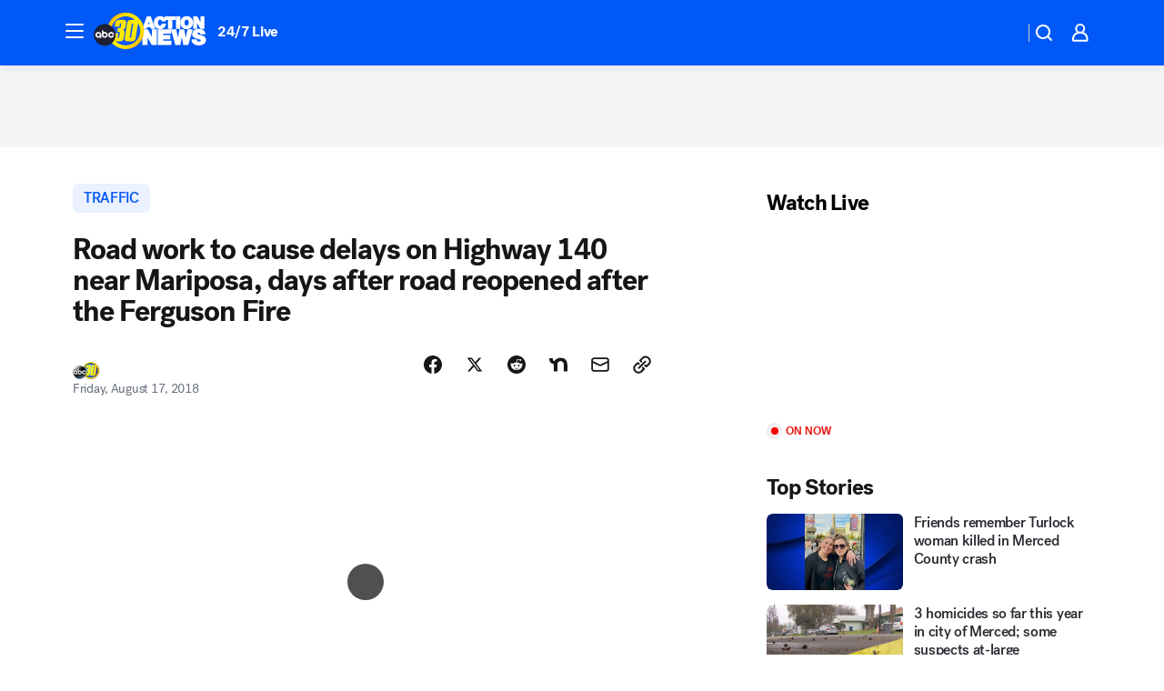

--- FILE ---
content_type: text/html; charset=utf-8
request_url: https://abc30.com/post/road-work-to-cause-highway-140-delays-days-after-road-reopened/3978628/?userab=abcn_du_cat_topic_feature_holdout-474*variant_b_redesign-1939%2Cabcn_popular_reads_exp-497*variant_b_7days_filter-2077%2Cabcn_news_for_you_exp-496*variant_a_control-2074%2Cotv_web_content_rec-445*variant_c_trending-1851
body_size: 57190
content:

        <!DOCTYPE html>
        <html lang="en" lang="en">
            <head>
                <!-- ABCOTV | e42542201d2e | 6442 | fd5da0b872507b5226da6c77b73268beaabf195d | abc30.com | Wed, 21 Jan 2026 06:06:29 GMT -->
                <meta charSet="utf-8" />
                <meta name="viewport" content="initial-scale=1.0, maximum-scale=3.0, user-scalable=yes" />
                <meta http-equiv="x-ua-compatible" content="IE=edge,chrome=1" />
                <meta property="og:locale" content="en_US" />
                <link href="https://cdn.abcotvs.net/abcotv" rel="preconnect" crossorigin />
                
                <link data-react-helmet="true" rel="alternate" hreflang="en" href="https://abc30.com/post/road-work-to-cause-highway-140-delays-days-after-road-reopened/3978628/"/><link data-react-helmet="true" rel="shortcut icon" href="https://cdn.abcotvs.net/abcotv/assets/news/kfsn/images/logos/favicon.ico"/><link data-react-helmet="true" rel="manifest" href="/manifest.json"/><link data-react-helmet="true" rel="alternate" href="//abc30.com/feed/" title="ABC30 Fresno RSS" type="application/rss+xml"/><link data-react-helmet="true" rel="alternate" href="android-app://com.abclocal.kfsn.news/http/abc30.com/story/3978628"/><link data-react-helmet="true" rel="canonical" href="https://abc30.com/post/road-work-to-cause-highway-140-delays-days-after-road-reopened/3978628/"/><link data-react-helmet="true" rel="amphtml" href="https://abc30.com/amp/post/road-work-to-cause-highway-140-delays-days-after-road-reopened/3978628/"/><link data-react-helmet="true" href="//assets-cdn.abcotvs.net/abcotv/fd5da0b87250-release-01-07-2026.3/client/abcotv/css/fusion-b7008cc0.css" rel="stylesheet"/><link data-react-helmet="true" href="//assets-cdn.abcotvs.net/abcotv/fd5da0b87250-release-01-07-2026.3/client/abcotv/css/7987-3f6c1b98.css" rel="stylesheet"/><link data-react-helmet="true" href="//assets-cdn.abcotvs.net/abcotv/fd5da0b87250-release-01-07-2026.3/client/abcotv/css/abcotv-fecb128a.css" rel="stylesheet"/><link data-react-helmet="true" href="//assets-cdn.abcotvs.net/abcotv/fd5da0b87250-release-01-07-2026.3/client/abcotv/css/4037-607b0835.css" rel="stylesheet"/><link data-react-helmet="true" href="//assets-cdn.abcotvs.net/abcotv/fd5da0b87250-release-01-07-2026.3/client/abcotv/css/1058-c22ddca8.css" rel="stylesheet"/><link data-react-helmet="true" href="//assets-cdn.abcotvs.net/abcotv/fd5da0b87250-release-01-07-2026.3/client/abcotv/css/prism-story-104d8b6f.css" rel="stylesheet"/>
                <script>
                    window.__dataLayer = {"helpersEnabled":true,"page":{},"pzn":{},"site":{"device":"desktop","portal":"news"},"visitor":{}},
                        consentToken = window.localStorage.getItem('consentToken');

                    if (consentToken) {
                        console.log('consentToken', JSON.parse(consentToken))
                        window.__dataLayer.visitor = { consent : JSON.parse(consentToken) }; 
                    }
                </script>
                <script src="https://dcf.espn.com/TWDC-DTCI/prod/Bootstrap.js"></script>
                <link rel="preload" as="font" href="https://s.abcnews.com/assets/dtci/fonts/post-grotesk/PostGrotesk-Book.woff2" crossorigin>
<link rel="preload" as="font" href="https://s.abcnews.com/assets/dtci/fonts/post-grotesk/PostGrotesk-Bold.woff2" crossorigin>
<link rel="preload" as="font" href="https://s.abcnews.com/assets/dtci/fonts/post-grotesk/PostGrotesk-Medium.woff2" crossorigin>
<link rel="preload" as="font" href="https://s.abcnews.com/assets/dtci/fonts/klim/tiempos/TiemposText-Regular.woff2" crossorigin>
                <script src="//assets-cdn.abcotvs.net/abcotv/fd5da0b87250-release-01-07-2026.3/client/abcotv/runtime-c4323775.js" defer></script><script src="//assets-cdn.abcotvs.net/abcotv/fd5da0b87250-release-01-07-2026.3/client/abcotv/7987-f74ef4ce.js" defer></script><script src="//assets-cdn.abcotvs.net/abcotv/fd5da0b87250-release-01-07-2026.3/client/abcotv/507-c7ed365d.js" defer></script><script src="//assets-cdn.abcotvs.net/abcotv/fd5da0b87250-release-01-07-2026.3/client/abcotv/3983-52fca2ae.js" defer></script><script src="//assets-cdn.abcotvs.net/abcotv/fd5da0b87250-release-01-07-2026.3/client/abcotv/2561-2bebf93f.js" defer></script><script src="//assets-cdn.abcotvs.net/abcotv/fd5da0b87250-release-01-07-2026.3/client/abcotv/8494-c13544f0.js" defer></script><script src="//assets-cdn.abcotvs.net/abcotv/fd5da0b87250-release-01-07-2026.3/client/abcotv/4037-0a28bbfa.js" defer></script><script src="//assets-cdn.abcotvs.net/abcotv/fd5da0b87250-release-01-07-2026.3/client/abcotv/8317-87b2f9ed.js" defer></script><script src="//assets-cdn.abcotvs.net/abcotv/fd5da0b87250-release-01-07-2026.3/client/abcotv/1361-625f68cb.js" defer></script><script src="//assets-cdn.abcotvs.net/abcotv/fd5da0b87250-release-01-07-2026.3/client/abcotv/8115-0ce0b856.js" defer></script><script src="//assets-cdn.abcotvs.net/abcotv/fd5da0b87250-release-01-07-2026.3/client/abcotv/9156-a35e6727.js" defer></script><script src="//assets-cdn.abcotvs.net/abcotv/fd5da0b87250-release-01-07-2026.3/client/abcotv/1837-08f5fc38.js" defer></script><script src="//assets-cdn.abcotvs.net/abcotv/fd5da0b87250-release-01-07-2026.3/client/abcotv/3167-7e4aed9e.js" defer></script><script src="//assets-cdn.abcotvs.net/abcotv/fd5da0b87250-release-01-07-2026.3/client/abcotv/8561-ef2ea49e.js" defer></script><script src="//assets-cdn.abcotvs.net/abcotv/fd5da0b87250-release-01-07-2026.3/client/abcotv/1058-a882557e.js" defer></script>
                <link rel="prefetch" href="//assets-cdn.abcotvs.net/abcotv/fd5da0b87250-release-01-07-2026.3/client/abcotv/_manifest.js" as="script" /><link rel="prefetch" href="//assets-cdn.abcotvs.net/abcotv/fd5da0b87250-release-01-07-2026.3/client/abcotv/abcotv-4118a266.js" as="script" />
<link rel="prefetch" href="//assets-cdn.abcotvs.net/abcotv/fd5da0b87250-release-01-07-2026.3/client/abcotv/prism-story-240fa427.js" as="script" />
                <title data-react-helmet="true">Road work to cause delays on Highway 140 near Mariposa, days after road reopened to Yosemite National Park after the Ferguson Fire - ABC30 Fresno</title>
                <meta data-react-helmet="true" name="description" content="The Ferguson Fire forced officials to close Highway 140 for weeks, now a paving project will cause delays on the roadway."/><meta data-react-helmet="true" name="keywords" content="ferguson fire, yosemite fire, mariposa fire, mariposa road work, yosemite road work, yosemite tourism, 3978628"/><meta data-react-helmet="true" name="tags" content="road-repair,road-safety,wildfire,forest-fire,tourism,yosemite,yosemite-national-park,caltrans,Mariposa,Mariposa-County"/><meta data-react-helmet="true" name="apple-itunes-app" content="app-id=408436001, affiliate-data=ct=kfsn-smart-banner&amp;pt=302756, app-argument=https://abc30.com/story/3978628"/><meta data-react-helmet="true" property="fb:app_id" content="228176854052685"/><meta data-react-helmet="true" property="fb:pages" content="160328526481"/><meta data-react-helmet="true" property="og:site_name" content="ABC30 Fresno"/><meta data-react-helmet="true" property="og:url" content="https://abc30.com/post/road-work-to-cause-highway-140-delays-days-after-road-reopened/3978628/"/><meta data-react-helmet="true" property="og:title" content="Road work to cause delays on Highway 140 near Mariposa, days after road reopened after the Ferguson Fire"/><meta data-react-helmet="true" property="og:description" content="The Ferguson Fire forced officials to close Highway 140 for weeks, now a paving project will cause delays on the roadway."/><meta data-react-helmet="true" property="og:image" content="https://cdn.abcotvs.com/dip/images/3978617_081618-kfsn-5p-caltrans-construction-vid.jpg?w=1600"/><meta data-react-helmet="true" property="og:type" content="article"/><meta data-react-helmet="true" name="twitter:site" content="@abc30"/><meta data-react-helmet="true" name="twitter:creator" content="@abc30"/><meta data-react-helmet="true" name="twitter:url" content="https://abc30.com/post/road-work-to-cause-highway-140-delays-days-after-road-reopened/3978628/"/><meta data-react-helmet="true" name="twitter:title" content="Road work to cause delays on Highway 140 near Mariposa, days after road reopened after the Ferguson Fire"/><meta data-react-helmet="true" name="twitter:description" content="The Ferguson Fire forced officials to close Highway 140 for weeks, now a paving project will cause delays on the roadway."/><meta data-react-helmet="true" name="twitter:card" content="summary_large_image"/><meta data-react-helmet="true" name="twitter:image" content="https://cdn.abcotvs.com/dip/images/3978617_081618-kfsn-5p-caltrans-construction-vid.jpg?w=1600"/><meta data-react-helmet="true" name="twitter:app:name:iphone" content="kfsn"/><meta data-react-helmet="true" name="twitter:app:id:iphone" content="408436001"/><meta data-react-helmet="true" name="twitter:app:name:googleplay" content="kfsn"/><meta data-react-helmet="true" name="twitter:app:id:googleplay" content="com.abclocal.kfsn.news"/><meta data-react-helmet="true" property="article:published_time" content="2018-08-17T05:29:01Z"/><meta data-react-helmet="true" property="article:modified_time" content="2018-08-17T05:29:01Z"/><meta data-react-helmet="true" property="article:section" content="traffic"/><meta data-react-helmet="true" name="title" content="Road work to cause delays on Highway 140 near Mariposa, days after road reopened after the Ferguson Fire"/><meta data-react-helmet="true" name="medium" content="website"/><meta data-react-helmet="true" name="robots" content="max-image-preview:large"/>
                <script data-react-helmet="true" src="https://scripts.webcontentassessor.com/scripts/888af25ba7b9a04dfe5cdce2f61004d7278fc24df5e126537be9ae8edfedc243"></script><script data-react-helmet="true" type="application/ld+json">{"@context":"http://schema.org/","@type":"NewsArticle","mainEntityOfPage":{"@id":"https://abc30.com/post/road-work-to-cause-highway-140-delays-days-after-road-reopened/3978628/","@type":"WebPage"},"about":[{"name":" TRAFFIC","@type":"Thing"}],"author":[{"name":"","@type":"Person"}],"dateline":"MARIPOSA, Calif. (KFSN)","dateModified":"2018-08-17T05:29:01.000Z","datePublished":"2018-08-17T05:29:01.000Z","headline":"Road work to cause delays on Highway 140 near Mariposa, days after road reopened after the Ferguson Fire","mentions":[{"name":" TRAFFIC","@type":"Thing"},{"name":" MARIPOSA","@type":"Thing"},{"name":" MARIPOSA COUNTY","@type":"Thing"},{"name":" ROAD REPAIR","@type":"Thing"},{"name":" ROAD SAFETY","@type":"Thing"},{"name":" WILDFIRE","@type":"Thing"},{"name":" FOREST FIRE","@type":"Thing"},{"name":" TOURISM","@type":"Thing"},{"name":" YOSEMITE","@type":"Thing"},{"name":" YOSEMITE NATIONAL PARK","@type":"Thing"},{"name":" CALTRANS","@type":"Thing"}],"publisher":{"name":"","logo":{"url":"","width":0,"height":0,"@type":"ImageObject"},"@type":"Organization"}}</script>
                
                <script data-rum-type="legacy" data-rum-pct="100">(() => {function gc(n){n=document.cookie.match("(^|;) ?"+n+"=([^;]*)(;|$)");return n?n[2]:null}function sc(n){document.cookie=n}function smpl(n){n/=100;return!!n&&Math.random()<=n}var _nr=!1,_nrCookie=gc("_nr");null!==_nrCookie?"1"===_nrCookie&&(_nr=!0):smpl(100)?(_nr=!0,sc("_nr=1; path=/")):(_nr=!1,sc("_nr=0; path=/"));_nr && (() => {;window.NREUM||(NREUM={});NREUM.init={distributed_tracing:{enabled:true},privacy:{cookies_enabled:true},ajax:{deny_list:["bam.nr-data.net"]}};;NREUM.info = {"beacon":"bam.nr-data.net","errorBeacon":"bam.nr-data.net","sa":1,"licenseKey":"5985ced6ff","applicationID":"367459870"};__nr_require=function(t,e,n){function r(n){if(!e[n]){var o=e[n]={exports:{}};t[n][0].call(o.exports,function(e){var o=t[n][1][e];return r(o||e)},o,o.exports)}return e[n].exports}if("function"==typeof __nr_require)return __nr_require;for(var o=0;o<n.length;o++)r(n[o]);return r}({1:[function(t,e,n){function r(t){try{s.console&&console.log(t)}catch(e){}}var o,i=t("ee"),a=t(31),s={};try{o=localStorage.getItem("__nr_flags").split(","),console&&"function"==typeof console.log&&(s.console=!0,o.indexOf("dev")!==-1&&(s.dev=!0),o.indexOf("nr_dev")!==-1&&(s.nrDev=!0))}catch(c){}s.nrDev&&i.on("internal-error",function(t){r(t.stack)}),s.dev&&i.on("fn-err",function(t,e,n){r(n.stack)}),s.dev&&(r("NR AGENT IN DEVELOPMENT MODE"),r("flags: "+a(s,function(t,e){return t}).join(", ")))},{}],2:[function(t,e,n){function r(t,e,n,r,s){try{l?l-=1:o(s||new UncaughtException(t,e,n),!0)}catch(f){try{i("ierr",[f,c.now(),!0])}catch(d){}}return"function"==typeof u&&u.apply(this,a(arguments))}function UncaughtException(t,e,n){this.message=t||"Uncaught error with no additional information",this.sourceURL=e,this.line=n}function o(t,e){var n=e?null:c.now();i("err",[t,n])}var i=t("handle"),a=t(32),s=t("ee"),c=t("loader"),f=t("gos"),u=window.onerror,d=!1,p="nr@seenError";if(!c.disabled){var l=0;c.features.err=!0,t(1),window.onerror=r;try{throw new Error}catch(h){"stack"in h&&(t(14),t(13),"addEventListener"in window&&t(7),c.xhrWrappable&&t(15),d=!0)}s.on("fn-start",function(t,e,n){d&&(l+=1)}),s.on("fn-err",function(t,e,n){d&&!n[p]&&(f(n,p,function(){return!0}),this.thrown=!0,o(n))}),s.on("fn-end",function(){d&&!this.thrown&&l>0&&(l-=1)}),s.on("internal-error",function(t){i("ierr",[t,c.now(),!0])})}},{}],3:[function(t,e,n){var r=t("loader");r.disabled||(r.features.ins=!0)},{}],4:[function(t,e,n){function r(){U++,L=g.hash,this[u]=y.now()}function o(){U--,g.hash!==L&&i(0,!0);var t=y.now();this[h]=~~this[h]+t-this[u],this[d]=t}function i(t,e){E.emit("newURL",[""+g,e])}function a(t,e){t.on(e,function(){this[e]=y.now()})}var s="-start",c="-end",f="-body",u="fn"+s,d="fn"+c,p="cb"+s,l="cb"+c,h="jsTime",m="fetch",v="addEventListener",w=window,g=w.location,y=t("loader");if(w[v]&&y.xhrWrappable&&!y.disabled){var x=t(11),b=t(12),E=t(9),R=t(7),O=t(14),T=t(8),S=t(15),P=t(10),M=t("ee"),C=M.get("tracer"),N=t(23);t(17),y.features.spa=!0;var L,U=0;M.on(u,r),b.on(p,r),P.on(p,r),M.on(d,o),b.on(l,o),P.on(l,o),M.buffer([u,d,"xhr-resolved"]),R.buffer([u]),O.buffer(["setTimeout"+c,"clearTimeout"+s,u]),S.buffer([u,"new-xhr","send-xhr"+s]),T.buffer([m+s,m+"-done",m+f+s,m+f+c]),E.buffer(["newURL"]),x.buffer([u]),b.buffer(["propagate",p,l,"executor-err","resolve"+s]),C.buffer([u,"no-"+u]),P.buffer(["new-jsonp","cb-start","jsonp-error","jsonp-end"]),a(T,m+s),a(T,m+"-done"),a(P,"new-jsonp"),a(P,"jsonp-end"),a(P,"cb-start"),E.on("pushState-end",i),E.on("replaceState-end",i),w[v]("hashchange",i,N(!0)),w[v]("load",i,N(!0)),w[v]("popstate",function(){i(0,U>1)},N(!0))}},{}],5:[function(t,e,n){function r(){var t=new PerformanceObserver(function(t,e){var n=t.getEntries();s(v,[n])});try{t.observe({entryTypes:["resource"]})}catch(e){}}function o(t){if(s(v,[window.performance.getEntriesByType(w)]),window.performance["c"+p])try{window.performance[h](m,o,!1)}catch(t){}else try{window.performance[h]("webkit"+m,o,!1)}catch(t){}}function i(t){}if(window.performance&&window.performance.timing&&window.performance.getEntriesByType){var a=t("ee"),s=t("handle"),c=t(14),f=t(13),u=t(6),d=t(23),p="learResourceTimings",l="addEventListener",h="removeEventListener",m="resourcetimingbufferfull",v="bstResource",w="resource",g="-start",y="-end",x="fn"+g,b="fn"+y,E="bstTimer",R="pushState",O=t("loader");if(!O.disabled){O.features.stn=!0,t(9),"addEventListener"in window&&t(7);var T=NREUM.o.EV;a.on(x,function(t,e){var n=t[0];n instanceof T&&(this.bstStart=O.now())}),a.on(b,function(t,e){var n=t[0];n instanceof T&&s("bst",[n,e,this.bstStart,O.now()])}),c.on(x,function(t,e,n){this.bstStart=O.now(),this.bstType=n}),c.on(b,function(t,e){s(E,[e,this.bstStart,O.now(),this.bstType])}),f.on(x,function(){this.bstStart=O.now()}),f.on(b,function(t,e){s(E,[e,this.bstStart,O.now(),"requestAnimationFrame"])}),a.on(R+g,function(t){this.time=O.now(),this.startPath=location.pathname+location.hash}),a.on(R+y,function(t){s("bstHist",[location.pathname+location.hash,this.startPath,this.time])}),u()?(s(v,[window.performance.getEntriesByType("resource")]),r()):l in window.performance&&(window.performance["c"+p]?window.performance[l](m,o,d(!1)):window.performance[l]("webkit"+m,o,d(!1))),document[l]("scroll",i,d(!1)),document[l]("keypress",i,d(!1)),document[l]("click",i,d(!1))}}},{}],6:[function(t,e,n){e.exports=function(){return"PerformanceObserver"in window&&"function"==typeof window.PerformanceObserver}},{}],7:[function(t,e,n){function r(t){for(var e=t;e&&!e.hasOwnProperty(u);)e=Object.getPrototypeOf(e);e&&o(e)}function o(t){s.inPlace(t,[u,d],"-",i)}function i(t,e){return t[1]}var a=t("ee").get("events"),s=t("wrap-function")(a,!0),c=t("gos"),f=XMLHttpRequest,u="addEventListener",d="removeEventListener";e.exports=a,"getPrototypeOf"in Object?(r(document),r(window),r(f.prototype)):f.prototype.hasOwnProperty(u)&&(o(window),o(f.prototype)),a.on(u+"-start",function(t,e){var n=t[1];if(null!==n&&("function"==typeof n||"object"==typeof n)){var r=c(n,"nr@wrapped",function(){function t(){if("function"==typeof n.handleEvent)return n.handleEvent.apply(n,arguments)}var e={object:t,"function":n}[typeof n];return e?s(e,"fn-",null,e.name||"anonymous"):n});this.wrapped=t[1]=r}}),a.on(d+"-start",function(t){t[1]=this.wrapped||t[1]})},{}],8:[function(t,e,n){function r(t,e,n){var r=t[e];"function"==typeof r&&(t[e]=function(){var t=i(arguments),e={};o.emit(n+"before-start",[t],e);var a;e[m]&&e[m].dt&&(a=e[m].dt);var s=r.apply(this,t);return o.emit(n+"start",[t,a],s),s.then(function(t){return o.emit(n+"end",[null,t],s),t},function(t){throw o.emit(n+"end",[t],s),t})})}var o=t("ee").get("fetch"),i=t(32),a=t(31);e.exports=o;var s=window,c="fetch-",f=c+"body-",u=["arrayBuffer","blob","json","text","formData"],d=s.Request,p=s.Response,l=s.fetch,h="prototype",m="nr@context";d&&p&&l&&(a(u,function(t,e){r(d[h],e,f),r(p[h],e,f)}),r(s,"fetch",c),o.on(c+"end",function(t,e){var n=this;if(e){var r=e.headers.get("content-length");null!==r&&(n.rxSize=r),o.emit(c+"done",[null,e],n)}else o.emit(c+"done",[t],n)}))},{}],9:[function(t,e,n){var r=t("ee").get("history"),o=t("wrap-function")(r);e.exports=r;var i=window.history&&window.history.constructor&&window.history.constructor.prototype,a=window.history;i&&i.pushState&&i.replaceState&&(a=i),o.inPlace(a,["pushState","replaceState"],"-")},{}],10:[function(t,e,n){function r(t){function e(){f.emit("jsonp-end",[],l),t.removeEventListener("load",e,c(!1)),t.removeEventListener("error",n,c(!1))}function n(){f.emit("jsonp-error",[],l),f.emit("jsonp-end",[],l),t.removeEventListener("load",e,c(!1)),t.removeEventListener("error",n,c(!1))}var r=t&&"string"==typeof t.nodeName&&"script"===t.nodeName.toLowerCase();if(r){var o="function"==typeof t.addEventListener;if(o){var a=i(t.src);if(a){var d=s(a),p="function"==typeof d.parent[d.key];if(p){var l={};u.inPlace(d.parent,[d.key],"cb-",l),t.addEventListener("load",e,c(!1)),t.addEventListener("error",n,c(!1)),f.emit("new-jsonp",[t.src],l)}}}}}function o(){return"addEventListener"in window}function i(t){var e=t.match(d);return e?e[1]:null}function a(t,e){var n=t.match(l),r=n[1],o=n[3];return o?a(o,e[r]):e[r]}function s(t){var e=t.match(p);return e&&e.length>=3?{key:e[2],parent:a(e[1],window)}:{key:t,parent:window}}var c=t(23),f=t("ee").get("jsonp"),u=t("wrap-function")(f);if(e.exports=f,o()){var d=/[?&](?:callback|cb)=([^&#]+)/,p=/(.*).([^.]+)/,l=/^(w+)(.|$)(.*)$/,h=["appendChild","insertBefore","replaceChild"];Node&&Node.prototype&&Node.prototype.appendChild?u.inPlace(Node.prototype,h,"dom-"):(u.inPlace(HTMLElement.prototype,h,"dom-"),u.inPlace(HTMLHeadElement.prototype,h,"dom-"),u.inPlace(HTMLBodyElement.prototype,h,"dom-")),f.on("dom-start",function(t){r(t[0])})}},{}],11:[function(t,e,n){var r=t("ee").get("mutation"),o=t("wrap-function")(r),i=NREUM.o.MO;e.exports=r,i&&(window.MutationObserver=function(t){return this instanceof i?new i(o(t,"fn-")):i.apply(this,arguments)},MutationObserver.prototype=i.prototype)},{}],12:[function(t,e,n){function r(t){var e=i.context(),n=s(t,"executor-",e,null,!1),r=new f(n);return i.context(r).getCtx=function(){return e},r}var o=t("wrap-function"),i=t("ee").get("promise"),a=t("ee").getOrSetContext,s=o(i),c=t(31),f=NREUM.o.PR;e.exports=i,f&&(window.Promise=r,["all","race"].forEach(function(t){var e=f[t];f[t]=function(n){function r(t){return function(){i.emit("propagate",[null,!o],a,!1,!1),o=o||!t}}var o=!1;c(n,function(e,n){Promise.resolve(n).then(r("all"===t),r(!1))});var a=e.apply(f,arguments),s=f.resolve(a);return s}}),["resolve","reject"].forEach(function(t){var e=f[t];f[t]=function(t){var n=e.apply(f,arguments);return t!==n&&i.emit("propagate",[t,!0],n,!1,!1),n}}),f.prototype["catch"]=function(t){return this.then(null,t)},f.prototype=Object.create(f.prototype,{constructor:{value:r}}),c(Object.getOwnPropertyNames(f),function(t,e){try{r[e]=f[e]}catch(n){}}),o.wrapInPlace(f.prototype,"then",function(t){return function(){var e=this,n=o.argsToArray.apply(this,arguments),r=a(e);r.promise=e,n[0]=s(n[0],"cb-",r,null,!1),n[1]=s(n[1],"cb-",r,null,!1);var c=t.apply(this,n);return r.nextPromise=c,i.emit("propagate",[e,!0],c,!1,!1),c}}),i.on("executor-start",function(t){t[0]=s(t[0],"resolve-",this,null,!1),t[1]=s(t[1],"resolve-",this,null,!1)}),i.on("executor-err",function(t,e,n){t[1](n)}),i.on("cb-end",function(t,e,n){i.emit("propagate",[n,!0],this.nextPromise,!1,!1)}),i.on("propagate",function(t,e,n){this.getCtx&&!e||(this.getCtx=function(){if(t instanceof Promise)var e=i.context(t);return e&&e.getCtx?e.getCtx():this})}),r.toString=function(){return""+f})},{}],13:[function(t,e,n){var r=t("ee").get("raf"),o=t("wrap-function")(r),i="equestAnimationFrame";e.exports=r,o.inPlace(window,["r"+i,"mozR"+i,"webkitR"+i,"msR"+i],"raf-"),r.on("raf-start",function(t){t[0]=o(t[0],"fn-")})},{}],14:[function(t,e,n){function r(t,e,n){t[0]=a(t[0],"fn-",null,n)}function o(t,e,n){this.method=n,this.timerDuration=isNaN(t[1])?0:+t[1],t[0]=a(t[0],"fn-",this,n)}var i=t("ee").get("timer"),a=t("wrap-function")(i),s="setTimeout",c="setInterval",f="clearTimeout",u="-start",d="-";e.exports=i,a.inPlace(window,[s,"setImmediate"],s+d),a.inPlace(window,[c],c+d),a.inPlace(window,[f,"clearImmediate"],f+d),i.on(c+u,r),i.on(s+u,o)},{}],15:[function(t,e,n){function r(t,e){d.inPlace(e,["onreadystatechange"],"fn-",s)}function o(){var t=this,e=u.context(t);t.readyState>3&&!e.resolved&&(e.resolved=!0,u.emit("xhr-resolved",[],t)),d.inPlace(t,y,"fn-",s)}function i(t){x.push(t),m&&(E?E.then(a):w?w(a):(R=-R,O.data=R))}function a(){for(var t=0;t<x.length;t++)r([],x[t]);x.length&&(x=[])}function s(t,e){return e}function c(t,e){for(var n in t)e[n]=t[n];return e}t(7);var f=t("ee"),u=f.get("xhr"),d=t("wrap-function")(u),p=t(23),l=NREUM.o,h=l.XHR,m=l.MO,v=l.PR,w=l.SI,g="readystatechange",y=["onload","onerror","onabort","onloadstart","onloadend","onprogress","ontimeout"],x=[];e.exports=u;var b=window.XMLHttpRequest=function(t){var e=new h(t);try{u.emit("new-xhr",[e],e),e.addEventListener(g,o,p(!1))}catch(n){try{u.emit("internal-error",[n])}catch(r){}}return e};if(c(h,b),b.prototype=h.prototype,d.inPlace(b.prototype,["open","send"],"-xhr-",s),u.on("send-xhr-start",function(t,e){r(t,e),i(e)}),u.on("open-xhr-start",r),m){var E=v&&v.resolve();if(!w&&!v){var R=1,O=document.createTextNode(R);new m(a).observe(O,{characterData:!0})}}else f.on("fn-end",function(t){t[0]&&t[0].type===g||a()})},{}],16:[function(t,e,n){function r(t){if(!s(t))return null;var e=window.NREUM;if(!e.loader_config)return null;var n=(e.loader_config.accountID||"").toString()||null,r=(e.loader_config.agentID||"").toString()||null,f=(e.loader_config.trustKey||"").toString()||null;if(!n||!r)return null;var h=l.generateSpanId(),m=l.generateTraceId(),v=Date.now(),w={spanId:h,traceId:m,timestamp:v};return(t.sameOrigin||c(t)&&p())&&(w.traceContextParentHeader=o(h,m),w.traceContextStateHeader=i(h,v,n,r,f)),(t.sameOrigin&&!u()||!t.sameOrigin&&c(t)&&d())&&(w.newrelicHeader=a(h,m,v,n,r,f)),w}function o(t,e){return"00-"+e+"-"+t+"-01"}function i(t,e,n,r,o){var i=0,a="",s=1,c="",f="";return o+"@nr="+i+"-"+s+"-"+n+"-"+r+"-"+t+"-"+a+"-"+c+"-"+f+"-"+e}function a(t,e,n,r,o,i){var a="btoa"in window&&"function"==typeof window.btoa;if(!a)return null;var s={v:[0,1],d:{ty:"Browser",ac:r,ap:o,id:t,tr:e,ti:n}};return i&&r!==i&&(s.d.tk=i),btoa(JSON.stringify(s))}function s(t){return f()&&c(t)}function c(t){var e=!1,n={};if("init"in NREUM&&"distributed_tracing"in NREUM.init&&(n=NREUM.init.distributed_tracing),t.sameOrigin)e=!0;else if(n.allowed_origins instanceof Array)for(var r=0;r<n.allowed_origins.length;r++){var o=h(n.allowed_origins[r]);if(t.hostname===o.hostname&&t.protocol===o.protocol&&t.port===o.port){e=!0;break}}return e}function f(){return"init"in NREUM&&"distributed_tracing"in NREUM.init&&!!NREUM.init.distributed_tracing.enabled}function u(){return"init"in NREUM&&"distributed_tracing"in NREUM.init&&!!NREUM.init.distributed_tracing.exclude_newrelic_header}function d(){return"init"in NREUM&&"distributed_tracing"in NREUM.init&&NREUM.init.distributed_tracing.cors_use_newrelic_header!==!1}function p(){return"init"in NREUM&&"distributed_tracing"in NREUM.init&&!!NREUM.init.distributed_tracing.cors_use_tracecontext_headers}var l=t(28),h=t(18);e.exports={generateTracePayload:r,shouldGenerateTrace:s}},{}],17:[function(t,e,n){function r(t){var e=this.params,n=this.metrics;if(!this.ended){this.ended=!0;for(var r=0;r<p;r++)t.removeEventListener(d[r],this.listener,!1);return e.protocol&&"data"===e.protocol?void g("Ajax/DataUrl/Excluded"):void(e.aborted||(n.duration=a.now()-this.startTime,this.loadCaptureCalled||4!==t.readyState?null==e.status&&(e.status=0):i(this,t),n.cbTime=this.cbTime,s("xhr",[e,n,this.startTime,this.endTime,"xhr"],this)))}}function o(t,e){var n=c(e),r=t.params;r.hostname=n.hostname,r.port=n.port,r.protocol=n.protocol,r.host=n.hostname+":"+n.port,r.pathname=n.pathname,t.parsedOrigin=n,t.sameOrigin=n.sameOrigin}function i(t,e){t.params.status=e.status;var n=v(e,t.lastSize);if(n&&(t.metrics.rxSize=n),t.sameOrigin){var r=e.getResponseHeader("X-NewRelic-App-Data");r&&(t.params.cat=r.split(", ").pop())}t.loadCaptureCalled=!0}var a=t("loader");if(a.xhrWrappable&&!a.disabled){var s=t("handle"),c=t(18),f=t(16).generateTracePayload,u=t("ee"),d=["load","error","abort","timeout"],p=d.length,l=t("id"),h=t(24),m=t(22),v=t(19),w=t(23),g=t(25).recordSupportability,y=NREUM.o.REQ,x=window.XMLHttpRequest;a.features.xhr=!0,t(15),t(8),u.on("new-xhr",function(t){var e=this;e.totalCbs=0,e.called=0,e.cbTime=0,e.end=r,e.ended=!1,e.xhrGuids={},e.lastSize=null,e.loadCaptureCalled=!1,e.params=this.params||{},e.metrics=this.metrics||{},t.addEventListener("load",function(n){i(e,t)},w(!1)),h&&(h>34||h<10)||t.addEventListener("progress",function(t){e.lastSize=t.loaded},w(!1))}),u.on("open-xhr-start",function(t){this.params={method:t[0]},o(this,t[1]),this.metrics={}}),u.on("open-xhr-end",function(t,e){"loader_config"in NREUM&&"xpid"in NREUM.loader_config&&this.sameOrigin&&e.setRequestHeader("X-NewRelic-ID",NREUM.loader_config.xpid);var n=f(this.parsedOrigin);if(n){var r=!1;n.newrelicHeader&&(e.setRequestHeader("newrelic",n.newrelicHeader),r=!0),n.traceContextParentHeader&&(e.setRequestHeader("traceparent",n.traceContextParentHeader),n.traceContextStateHeader&&e.setRequestHeader("tracestate",n.traceContextStateHeader),r=!0),r&&(this.dt=n)}}),u.on("send-xhr-start",function(t,e){var n=this.metrics,r=t[0],o=this;if(n&&r){var i=m(r);i&&(n.txSize=i)}this.startTime=a.now(),this.listener=function(t){try{"abort"!==t.type||o.loadCaptureCalled||(o.params.aborted=!0),("load"!==t.type||o.called===o.totalCbs&&(o.onloadCalled||"function"!=typeof e.onload))&&o.end(e)}catch(n){try{u.emit("internal-error",[n])}catch(r){}}};for(var s=0;s<p;s++)e.addEventListener(d[s],this.listener,w(!1))}),u.on("xhr-cb-time",function(t,e,n){this.cbTime+=t,e?this.onloadCalled=!0:this.called+=1,this.called!==this.totalCbs||!this.onloadCalled&&"function"==typeof n.onload||this.end(n)}),u.on("xhr-load-added",function(t,e){var n=""+l(t)+!!e;this.xhrGuids&&!this.xhrGuids[n]&&(this.xhrGuids[n]=!0,this.totalCbs+=1)}),u.on("xhr-load-removed",function(t,e){var n=""+l(t)+!!e;this.xhrGuids&&this.xhrGuids[n]&&(delete this.xhrGuids[n],this.totalCbs-=1)}),u.on("xhr-resolved",function(){this.endTime=a.now()}),u.on("addEventListener-end",function(t,e){e instanceof x&&"load"===t[0]&&u.emit("xhr-load-added",[t[1],t[2]],e)}),u.on("removeEventListener-end",function(t,e){e instanceof x&&"load"===t[0]&&u.emit("xhr-load-removed",[t[1],t[2]],e)}),u.on("fn-start",function(t,e,n){e instanceof x&&("onload"===n&&(this.onload=!0),("load"===(t[0]&&t[0].type)||this.onload)&&(this.xhrCbStart=a.now()))}),u.on("fn-end",function(t,e){this.xhrCbStart&&u.emit("xhr-cb-time",[a.now()-this.xhrCbStart,this.onload,e],e)}),u.on("fetch-before-start",function(t){function e(t,e){var n=!1;return e.newrelicHeader&&(t.set("newrelic",e.newrelicHeader),n=!0),e.traceContextParentHeader&&(t.set("traceparent",e.traceContextParentHeader),e.traceContextStateHeader&&t.set("tracestate",e.traceContextStateHeader),n=!0),n}var n,r=t[1]||{};"string"==typeof t[0]?n=t[0]:t[0]&&t[0].url?n=t[0].url:window.URL&&t[0]&&t[0]instanceof URL&&(n=t[0].href),n&&(this.parsedOrigin=c(n),this.sameOrigin=this.parsedOrigin.sameOrigin);var o=f(this.parsedOrigin);if(o&&(o.newrelicHeader||o.traceContextParentHeader))if("string"==typeof t[0]||window.URL&&t[0]&&t[0]instanceof URL){var i={};for(var a in r)i[a]=r[a];i.headers=new Headers(r.headers||{}),e(i.headers,o)&&(this.dt=o),t.length>1?t[1]=i:t.push(i)}else t[0]&&t[0].headers&&e(t[0].headers,o)&&(this.dt=o)}),u.on("fetch-start",function(t,e){this.params={},this.metrics={},this.startTime=a.now(),this.dt=e,t.length>=1&&(this.target=t[0]),t.length>=2&&(this.opts=t[1]);var n,r=this.opts||{},i=this.target;if("string"==typeof i?n=i:"object"==typeof i&&i instanceof y?n=i.url:window.URL&&"object"==typeof i&&i instanceof URL&&(n=i.href),o(this,n),"data"!==this.params.protocol){var s=(""+(i&&i instanceof y&&i.method||r.method||"GET")).toUpperCase();this.params.method=s,this.txSize=m(r.body)||0}}),u.on("fetch-done",function(t,e){if(this.endTime=a.now(),this.params||(this.params={}),"data"===this.params.protocol)return void g("Ajax/DataUrl/Excluded");this.params.status=e?e.status:0;var n;"string"==typeof this.rxSize&&this.rxSize.length>0&&(n=+this.rxSize);var r={txSize:this.txSize,rxSize:n,duration:a.now()-this.startTime};s("xhr",[this.params,r,this.startTime,this.endTime,"fetch"],this)})}},{}],18:[function(t,e,n){var r={};e.exports=function(t){if(t in r)return r[t];if(0===(t||"").indexOf("data:"))return{protocol:"data"};var e=document.createElement("a"),n=window.location,o={};e.href=t,o.port=e.port;var i=e.href.split("://");!o.port&&i[1]&&(o.port=i[1].split("/")[0].split("@").pop().split(":")[1]),o.port&&"0"!==o.port||(o.port="https"===i[0]?"443":"80"),o.hostname=e.hostname||n.hostname,o.pathname=e.pathname,o.protocol=i[0],"/"!==o.pathname.charAt(0)&&(o.pathname="/"+o.pathname);var a=!e.protocol||":"===e.protocol||e.protocol===n.protocol,s=e.hostname===document.domain&&e.port===n.port;return o.sameOrigin=a&&(!e.hostname||s),"/"===o.pathname&&(r[t]=o),o}},{}],19:[function(t,e,n){function r(t,e){var n=t.responseType;return"json"===n&&null!==e?e:"arraybuffer"===n||"blob"===n||"json"===n?o(t.response):"text"===n||""===n||void 0===n?o(t.responseText):void 0}var o=t(22);e.exports=r},{}],20:[function(t,e,n){function r(){}function o(t,e,n,r){return function(){return u.recordSupportability("API/"+e+"/called"),i(t+e,[f.now()].concat(s(arguments)),n?null:this,r),n?void 0:this}}var i=t("handle"),a=t(31),s=t(32),c=t("ee").get("tracer"),f=t("loader"),u=t(25),d=NREUM;"undefined"==typeof window.newrelic&&(newrelic=d);var p=["setPageViewName","setCustomAttribute","setErrorHandler","finished","addToTrace","inlineHit","addRelease"],l="api-",h=l+"ixn-";a(p,function(t,e){d[e]=o(l,e,!0,"api")}),d.addPageAction=o(l,"addPageAction",!0),d.setCurrentRouteName=o(l,"routeName",!0),e.exports=newrelic,d.interaction=function(){return(new r).get()};var m=r.prototype={createTracer:function(t,e){var n={},r=this,o="function"==typeof e;return i(h+"tracer",[f.now(),t,n],r),function(){if(c.emit((o?"":"no-")+"fn-start",[f.now(),r,o],n),o)try{return e.apply(this,arguments)}catch(t){throw c.emit("fn-err",[arguments,this,t],n),t}finally{c.emit("fn-end",[f.now()],n)}}}};a("actionText,setName,setAttribute,save,ignore,onEnd,getContext,end,get".split(","),function(t,e){m[e]=o(h,e)}),newrelic.noticeError=function(t,e){"string"==typeof t&&(t=new Error(t)),u.recordSupportability("API/noticeError/called"),i("err",[t,f.now(),!1,e])}},{}],21:[function(t,e,n){function r(t){if(NREUM.init){for(var e=NREUM.init,n=t.split("."),r=0;r<n.length-1;r++)if(e=e[n[r]],"object"!=typeof e)return;return e=e[n[n.length-1]]}}e.exports={getConfiguration:r}},{}],22:[function(t,e,n){e.exports=function(t){if("string"==typeof t&&t.length)return t.length;if("object"==typeof t){if("undefined"!=typeof ArrayBuffer&&t instanceof ArrayBuffer&&t.byteLength)return t.byteLength;if("undefined"!=typeof Blob&&t instanceof Blob&&t.size)return t.size;if(!("undefined"!=typeof FormData&&t instanceof FormData))try{return JSON.stringify(t).length}catch(e){return}}}},{}],23:[function(t,e,n){var r=!1;try{var o=Object.defineProperty({},"passive",{get:function(){r=!0}});window.addEventListener("testPassive",null,o),window.removeEventListener("testPassive",null,o)}catch(i){}e.exports=function(t){return r?{passive:!0,capture:!!t}:!!t}},{}],24:[function(t,e,n){var r=0,o=navigator.userAgent.match(/Firefox[/s](d+.d+)/);o&&(r=+o[1]),e.exports=r},{}],25:[function(t,e,n){function r(t,e){var n=[a,t,{name:t},e];return i("storeMetric",n,null,"api"),n}function o(t,e){var n=[s,t,{name:t},e];return i("storeEventMetrics",n,null,"api"),n}var i=t("handle"),a="sm",s="cm";e.exports={constants:{SUPPORTABILITY_METRIC:a,CUSTOM_METRIC:s},recordSupportability:r,recordCustom:o}},{}],26:[function(t,e,n){function r(){return s.exists&&performance.now?Math.round(performance.now()):(i=Math.max((new Date).getTime(),i))-a}function o(){return i}var i=(new Date).getTime(),a=i,s=t(33);e.exports=r,e.exports.offset=a,e.exports.getLastTimestamp=o},{}],27:[function(t,e,n){function r(t,e){var n=t.getEntries();n.forEach(function(t){"first-paint"===t.name?l("timing",["fp",Math.floor(t.startTime)]):"first-contentful-paint"===t.name&&l("timing",["fcp",Math.floor(t.startTime)])})}function o(t,e){var n=t.getEntries();if(n.length>0){var r=n[n.length-1];if(f&&f<r.startTime)return;var o=[r],i=a({});i&&o.push(i),l("lcp",o)}}function i(t){t.getEntries().forEach(function(t){t.hadRecentInput||l("cls",[t])})}function a(t){var e=navigator.connection||navigator.mozConnection||navigator.webkitConnection;if(e)return e.type&&(t["net-type"]=e.type),e.effectiveType&&(t["net-etype"]=e.effectiveType),e.rtt&&(t["net-rtt"]=e.rtt),e.downlink&&(t["net-dlink"]=e.downlink),t}function s(t){if(t instanceof w&&!y){var e=Math.round(t.timeStamp),n={type:t.type};a(n),e<=h.now()?n.fid=h.now()-e:e>h.offset&&e<=Date.now()?(e-=h.offset,n.fid=h.now()-e):e=h.now(),y=!0,l("timing",["fi",e,n])}}function c(t){"hidden"===t&&(f=h.now(),l("pageHide",[f]))}if(!("init"in NREUM&&"page_view_timing"in NREUM.init&&"enabled"in NREUM.init.page_view_timing&&NREUM.init.page_view_timing.enabled===!1)){var f,u,d,p,l=t("handle"),h=t("loader"),m=t(30),v=t(23),w=NREUM.o.EV;if("PerformanceObserver"in window&&"function"==typeof window.PerformanceObserver){u=new PerformanceObserver(r);try{u.observe({entryTypes:["paint"]})}catch(g){}d=new PerformanceObserver(o);try{d.observe({entryTypes:["largest-contentful-paint"]})}catch(g){}p=new PerformanceObserver(i);try{p.observe({type:"layout-shift",buffered:!0})}catch(g){}}if("addEventListener"in document){var y=!1,x=["click","keydown","mousedown","pointerdown","touchstart"];x.forEach(function(t){document.addEventListener(t,s,v(!1))})}m(c)}},{}],28:[function(t,e,n){function r(){function t(){return e?15&e[n++]:16*Math.random()|0}var e=null,n=0,r=window.crypto||window.msCrypto;r&&r.getRandomValues&&(e=r.getRandomValues(new Uint8Array(31)));for(var o,i="xxxxxxxx-xxxx-4xxx-yxxx-xxxxxxxxxxxx",a="",s=0;s<i.length;s++)o=i[s],"x"===o?a+=t().toString(16):"y"===o?(o=3&t()|8,a+=o.toString(16)):a+=o;return a}function o(){return a(16)}function i(){return a(32)}function a(t){function e(){return n?15&n[r++]:16*Math.random()|0}var n=null,r=0,o=window.crypto||window.msCrypto;o&&o.getRandomValues&&Uint8Array&&(n=o.getRandomValues(new Uint8Array(t)));for(var i=[],a=0;a<t;a++)i.push(e().toString(16));return i.join("")}e.exports={generateUuid:r,generateSpanId:o,generateTraceId:i}},{}],29:[function(t,e,n){function r(t,e){if(!o)return!1;if(t!==o)return!1;if(!e)return!0;if(!i)return!1;for(var n=i.split("."),r=e.split("."),a=0;a<r.length;a++)if(r[a]!==n[a])return!1;return!0}var o=null,i=null,a=/Version\/(\S+)\s+Safari/;if(navigator.userAgent){var s=navigator.userAgent,c=s.match(a);c&&s.indexOf("Chrome")===-1&&s.indexOf("Chromium")===-1&&(o="Safari",i=c[1])}e.exports={agent:o,version:i,match:r}},{}],30:[function(t,e,n){function r(t){function e(){t(s&&document[s]?document[s]:document[i]?"hidden":"visible")}"addEventListener"in document&&a&&document.addEventListener(a,e,o(!1))}var o=t(23);e.exports=r;var i,a,s;"undefined"!=typeof document.hidden?(i="hidden",a="visibilitychange",s="visibilityState"):"undefined"!=typeof document.msHidden?(i="msHidden",a="msvisibilitychange"):"undefined"!=typeof document.webkitHidden&&(i="webkitHidden",a="webkitvisibilitychange",s="webkitVisibilityState")},{}],31:[function(t,e,n){function r(t,e){var n=[],r="",i=0;for(r in t)o.call(t,r)&&(n[i]=e(r,t[r]),i+=1);return n}var o=Object.prototype.hasOwnProperty;e.exports=r},{}],32:[function(t,e,n){function r(t,e,n){e||(e=0),"undefined"==typeof n&&(n=t?t.length:0);for(var r=-1,o=n-e||0,i=Array(o<0?0:o);++r<o;)i[r]=t[e+r];return i}e.exports=r},{}],33:[function(t,e,n){e.exports={exists:"undefined"!=typeof window.performance&&window.performance.timing&&"undefined"!=typeof window.performance.timing.navigationStart}},{}],ee:[function(t,e,n){function r(){}function o(t){function e(t){return t&&t instanceof r?t:t?f(t,c,a):a()}function n(n,r,o,i,a){if(a!==!1&&(a=!0),!l.aborted||i){t&&a&&t(n,r,o);for(var s=e(o),c=m(n),f=c.length,u=0;u<f;u++)c[u].apply(s,r);var p=d[y[n]];return p&&p.push([x,n,r,s]),s}}function i(t,e){g[t]=m(t).concat(e)}function h(t,e){var n=g[t];if(n)for(var r=0;r<n.length;r++)n[r]===e&&n.splice(r,1)}function m(t){return g[t]||[]}function v(t){return p[t]=p[t]||o(n)}function w(t,e){l.aborted||u(t,function(t,n){e=e||"feature",y[n]=e,e in d||(d[e]=[])})}var g={},y={},x={on:i,addEventListener:i,removeEventListener:h,emit:n,get:v,listeners:m,context:e,buffer:w,abort:s,aborted:!1};return x}function i(t){return f(t,c,a)}function a(){return new r}function s(){(d.api||d.feature)&&(l.aborted=!0,d=l.backlog={})}var c="nr@context",f=t("gos"),u=t(31),d={},p={},l=e.exports=o();e.exports.getOrSetContext=i,l.backlog=d},{}],gos:[function(t,e,n){function r(t,e,n){if(o.call(t,e))return t[e];var r=n();if(Object.defineProperty&&Object.keys)try{return Object.defineProperty(t,e,{value:r,writable:!0,enumerable:!1}),r}catch(i){}return t[e]=r,r}var o=Object.prototype.hasOwnProperty;e.exports=r},{}],handle:[function(t,e,n){function r(t,e,n,r){o.buffer([t],r),o.emit(t,e,n)}var o=t("ee").get("handle");e.exports=r,r.ee=o},{}],id:[function(t,e,n){function r(t){var e=typeof t;return!t||"object"!==e&&"function"!==e?-1:t===window?0:a(t,i,function(){return o++})}var o=1,i="nr@id",a=t("gos");e.exports=r},{}],loader:[function(t,e,n){function r(){if(!T++){var t=O.info=NREUM.info,e=m.getElementsByTagName("script")[0];if(setTimeout(f.abort,3e4),!(t&&t.licenseKey&&t.applicationID&&e))return f.abort();c(E,function(e,n){t[e]||(t[e]=n)});var n=a();s("mark",["onload",n+O.offset],null,"api"),s("timing",["load",n]);var r=m.createElement("script");0===t.agent.indexOf("http://")||0===t.agent.indexOf("https://")?r.src=t.agent:r.src=l+"://"+t.agent,e.parentNode.insertBefore(r,e)}}function o(){"complete"===m.readyState&&i()}function i(){s("mark",["domContent",a()+O.offset],null,"api")}var a=t(26),s=t("handle"),c=t(31),f=t("ee"),u=t(29),d=t(21),p=t(23),l=d.getConfiguration("ssl")===!1?"http":"https",h=window,m=h.document,v="addEventListener",w="attachEvent",g=h.XMLHttpRequest,y=g&&g.prototype,x=!1;NREUM.o={ST:setTimeout,SI:h.setImmediate,CT:clearTimeout,XHR:g,REQ:h.Request,EV:h.Event,PR:h.Promise,MO:h.MutationObserver};var b=""+location,E={beacon:"bam.nr-data.net",errorBeacon:"bam.nr-data.net",agent:"js-agent.newrelic.com/nr-spa-1216.min.js"},R=g&&y&&y[v]&&!/CriOS/.test(navigator.userAgent),O=e.exports={offset:a.getLastTimestamp(),now:a,origin:b,features:{},xhrWrappable:R,userAgent:u,disabled:x};if(!x){t(20),t(27),m[v]?(m[v]("DOMContentLoaded",i,p(!1)),h[v]("load",r,p(!1))):(m[w]("onreadystatechange",o),h[w]("onload",r)),s("mark",["firstbyte",a.getLastTimestamp()],null,"api");var T=0}},{}],"wrap-function":[function(t,e,n){function r(t,e){function n(e,n,r,c,f){function nrWrapper(){var i,a,u,p;try{a=this,i=d(arguments),u="function"==typeof r?r(i,a):r||{}}catch(l){o([l,"",[i,a,c],u],t)}s(n+"start",[i,a,c],u,f);try{return p=e.apply(a,i)}catch(h){throw s(n+"err",[i,a,h],u,f),h}finally{s(n+"end",[i,a,p],u,f)}}return a(e)?e:(n||(n=""),nrWrapper[p]=e,i(e,nrWrapper,t),nrWrapper)}function r(t,e,r,o,i){r||(r="");var s,c,f,u="-"===r.charAt(0);for(f=0;f<e.length;f++)c=e[f],s=t[c],a(s)||(t[c]=n(s,u?c+r:r,o,c,i))}function s(n,r,i,a){if(!h||e){var s=h;h=!0;try{t.emit(n,r,i,e,a)}catch(c){o([c,n,r,i],t)}h=s}}return t||(t=u),n.inPlace=r,n.flag=p,n}function o(t,e){e||(e=u);try{e.emit("internal-error",t)}catch(n){}}function i(t,e,n){if(Object.defineProperty&&Object.keys)try{var r=Object.keys(t);return r.forEach(function(n){Object.defineProperty(e,n,{get:function(){return t[n]},set:function(e){return t[n]=e,e}})}),e}catch(i){o([i],n)}for(var a in t)l.call(t,a)&&(e[a]=t[a]);return e}function a(t){return!(t&&t instanceof Function&&t.apply&&!t[p])}function s(t,e){var n=e(t);return n[p]=t,i(t,n,u),n}function c(t,e,n){var r=t[e];t[e]=s(r,n)}function f(){for(var t=arguments.length,e=new Array(t),n=0;n<t;++n)e[n]=arguments[n];return e}var u=t("ee"),d=t(32),p="nr@original",l=Object.prototype.hasOwnProperty,h=!1;e.exports=r,e.exports.wrapFunction=s,e.exports.wrapInPlace=c,e.exports.argsToArray=f},{}]},{},["loader",2,17,5,3,4]);;NREUM.info={"beacon":"bam.nr-data.net","errorBeacon":"bam.nr-data.net","sa":1,"licenseKey":"8d01ff17d1","applicationID":"415461361"}})();})();</script>
                <link href="//assets-cdn.abcotvs.net" rel="preconnect" />
                <link href="https://cdn.abcotvs.net/abcotv" rel="preconnect" crossorigin />
                <script>(function(){function a(a){var b,c=g.floor(65535*g.random()).toString(16);for(b=4-c.length;0<b;b--)c="0"+c;return a=(String()+a).substring(0,4),!Number.isNaN(parseInt(a,16))&&a.length?a+c.substr(a.length):c}function b(){var a=c(window.location.hostname);return a?"."+a:".go.com"}function c(a=""){var b=a.match(/[^.]+(?:.com?(?:.[a-z]{2})?|(?:.[a-z]+))?$/i);if(b&&b.length)return b[0].replace(/:[0-9]+$/,"")}function d(a,b,c,d,g,h){var i,j=!1;if(f.test(c)&&(c=c.replace(f,""),j=!0),!a||/^(?:expires|max-age|path|domain|secure)$/i.test(a))return!1;if(i=a+"="+b,g&&g instanceof Date&&(i+="; expires="+g.toUTCString()),c&&(i+="; domain="+c),d&&(i+="; path="+d),h&&(i+="; secure"),document.cookie=i,j){var k="www"+(/^./.test(c)?"":".")+c;e(a,k,d||"")}return!0}function e(a,b,c){return document.cookie=encodeURIComponent(a)+"=; expires=Thu, 01 Jan 1970 00:00:00 GMT"+(b?"; domain="+b:"")+(c?"; path="+c:""),!0}var f=/^.?www/,g=Math;(function(a){for(var b,d=a+"=",e=document.cookie.split(";"),f=0;f<e.length;f++){for(b=e[f];" "===b.charAt(0);)b=b.substring(1,b.length);if(0===b.indexOf(d))return b.substring(d.length,b.length)}return null})("SWID")||function(a){if(a){var c=new Date(Date.now());c.setFullYear(c.getFullYear()+1),d("SWID",a,b(),"/",c)}}(function(){return String()+a()+a()+"-"+a()+"-"+a("4")+"-"+a((g.floor(10*g.random())%4+8).toString(16))+"-"+a()+a()+a()}())})();</script>
            </head>
            <body class="">
                
                <div id="abcotv"><div id="fitt-analytics"><div class="bp-mobileMDPlus bp-mobileLGPlus bp-tabletPlus bp-desktopPlus bp-desktopLGPlus"><div class="wrapper prism-story"><div id="themeProvider" class="theme-light "><section class="nav sticky topzero"><header class="VZTD lZur JhJDA tomuH qpSyx crEfr duUVQ "><div id="NavigationContainer" class="VZTD nkdHX mLASH OfbiZ gbxlc OAKIS OrkQb sHsPe lqtkC glxIO HfYhe vUYNV McMna WtEci pdYhu seFhp "><div class="VZTD ZaRVE URqSb "><div id="NavigationMenu" class="UbGlr awXxV lZur QNwmF SrhIT CSJky fKGaR MELDj bwJpP oFbxM sCAKu JmqhH LNPNz XedOc INRRi zyWBh HZYdm KUWLd ghwbF " aria-expanded="false" aria-label="Site Menu" role="button" tabindex="0"><div id="NavigationMenuIcon" class="xwYCG chWWz xItUF awXxV lZur dnyYA SGbxA CSJky klTtn TqWpy hDYpx LEjY VMTsP AqjSi krKko MdvlB SwrCi PMtn qNrLC PriDW HkWF oFFrS kGyAC "></div></div><div class="VZTD mLASH "><a href="https://abc30.com/" aria-label="ABC30 Fresno homepage"><img class="Hxa-d QNwmF CKa-dw " src="https://cdn.abcotvs.net/abcotv/assets/news/global/images/feature-header/kfsn-lg.svg"/><img class="Hxa-d NzyJW hyWKA BKvsz " src="https://cdn.abcotvs.net/abcotv/assets/news/global/images/feature-header/kfsn-sm.svg"/></a></div><div class="feature-nav-local"><div class="VZTD HNQqj ZaRVE "><span class="NzyJW bfzCU OlYnP vtZdS BnAMJ ioHuy QbACp vLCTF AyXGx ubOdK WtEci FfVOu seFhp "><a class="Ihhcd glfEG fCZkS hfDkF rUrN QNwmF eXeQK wzfDA kZHXs Mwuoo QdTjf ubOdK ACtel FfVOu hBmQi " href="https://abc30.com/watch/live/">24/7 Live</a></span><span class="NzyJW bfzCU OlYnP vtZdS BnAMJ ioHuy QbACp vLCTF AyXGx ubOdK WtEci FfVOu seFhp "><a class="Ihhcd glfEG fCZkS hfDkF rUrN QNwmF eXeQK wzfDA kZHXs Mwuoo QdTjf ubOdK ACtel FfVOu hBmQi " href="https://abc30.com/fresno-county/">Fresno County</a></span><span class="NzyJW bfzCU OlYnP vtZdS BnAMJ ioHuy QbACp vLCTF AyXGx ubOdK WtEci FfVOu seFhp "><a class="Ihhcd glfEG fCZkS hfDkF rUrN QNwmF eXeQK wzfDA kZHXs Mwuoo QdTjf ubOdK ACtel FfVOu hBmQi " href="https://abc30.com/north-valley/">North Valley</a></span><span class="NzyJW bfzCU OlYnP vtZdS BnAMJ ioHuy QbACp vLCTF AyXGx ubOdK WtEci FfVOu seFhp "><a class="Ihhcd glfEG fCZkS hfDkF rUrN QNwmF eXeQK wzfDA kZHXs Mwuoo QdTjf ubOdK ACtel FfVOu hBmQi " href="https://abc30.com/south-valley/">South Valley</a></span><span class="NzyJW bfzCU OlYnP vtZdS BnAMJ ioHuy QbACp vLCTF AyXGx ubOdK WtEci FfVOu seFhp "><a class="Ihhcd glfEG fCZkS hfDkF rUrN QNwmF eXeQK wzfDA kZHXs Mwuoo QdTjf ubOdK ACtel FfVOu hBmQi " href="https://abc30.com/sierra/">Foothills/Sierra</a></span></div></div><a class="feature-local-expand" href="#"></a></div><div class="VZTD ZaRVE "><div class="VZTD mLASH ZRifP iyxc REstn crufr EfJuX DycYT "><a class="Ihhcd glfEG fCZkS hfDkF rUrN QNwmF VZTD HNQqj tQNjZ wzfDA kZHXs hjGhr vIbgY ubOdK DTlmW FfVOu hBmQi " href="https://abc30.com/weather/" aria-label="Weather Temperature"><div class="Ihhcd glfEG fCZkS ZfQkn rUrN TJBcA ugxZf WtEci huQUD seFhp "></div><div class="mhCCg QNwmF lZur oRZBf FqYsI RoVHj gSlSZ mZWbG " style="background-image:"></div></a></div><div class="UbGlr awXxV lZur QNwmF mhCCg SrhIT CSJky fCZkS mHilG MELDj bwJpP EmnZP TSHkB JmqhH LNPNz mphTr PwViZ SQFkJ DTlmW GCxLR JrdoJ " role="button" aria-label="Open Search Overlay" tabindex="0"><svg aria-hidden="true" class="prism-Iconography prism-Iconography--menu-search kDSxb xOPbW dlJpw " focusable="false" height="1em" viewBox="0 0 24 24" width="1em" xmlns="http://www.w3.org/2000/svg" xmlns:xlink="http://www.w3.org/1999/xlink"><path fill="currentColor" d="M5 11a6 6 0 1112 0 6 6 0 01-12 0zm6-8a8 8 0 104.906 14.32l3.387 3.387a1 1 0 001.414-1.414l-3.387-3.387A8 8 0 0011 3z"></path></svg></div><a class="UbGlr awXxV lZur QNwmF mhCCg SrhIT CSJky fCZkS mHilG MELDj bwJpP EmnZP TSHkB JmqhH LNPNz mphTr PwViZ SQFkJ DTlmW GCxLR JrdoJ CKa-dw " role="button" aria-label="Open Login Modal" tabindex="0"><svg aria-hidden="true" class="prism-Iconography prism-Iconography--menu-account kDSxb xOPbW dlJpw " focusable="false" height="1em" viewBox="0 0 24 24" width="1em" xmlns="http://www.w3.org/2000/svg" xmlns:xlink="http://www.w3.org/1999/xlink"><path fill="currentColor" d="M8.333 7.444a3.444 3.444 0 116.889 0 3.444 3.444 0 01-6.89 0zm7.144 3.995a5.444 5.444 0 10-7.399 0A8.003 8.003 0 003 18.889v1.288a1.6 1.6 0 001.6 1.6h14.355a1.6 1.6 0 001.6-1.6V18.89a8.003 8.003 0 00-5.078-7.45zm-3.7 1.45H11a6 6 0 00-6 6v.889h13.555v-.89a6 6 0 00-6-6h-.778z"></path></svg></a></div></div></header></section><div class="ScrollSpy_container"><span></span><div id="themeProvider" class="true theme-otv [object Object] jGKow OKxbp KbIPj WiKwf WuOj kFIVo fBVeW VsTDR "><div class="FITT_Article_outer-container dHdHP jLREf zXXje aGO kQjLe vUYNV glxIO " id="FITTArticle" style="--spacing-top:initial;--spacing-bottom:80px;--spacing-compact-top:initial;--spacing-compact-bottom:48px"><div class="pNwJE xZCNW WDwAI rbeIr tPakT HymbH JHrzh YppdR " data-testid="prism-sticky-ad"><div data-testid="prism-ad-wrapper" style="min-height:90px;transition:min-height 0.3s linear 0s" data-ad-placeholder="true"><div data-box-type="fitt-adbox-fitt-article-top-banner" data-testid="prism-ad"><div class="Ad fitt-article-top-banner  ad-slot  " data-slot-type="fitt-article-top-banner" data-slot-kvps="pos=fitt-article-top-banner"></div></div></div></div><div class="FITT_Article_main VZTD UeCOM jIRH oimqG DjbQm UwdmX Xmrlz ReShI KaJdY lqtkC ssImf HfYhe RTHNs kQjLe " data-testid="prism-GridContainer"><div class="Kiog kNVGM nvpSA qwdi bmjsw " data-testid="prism-GridRow"><div class="theme-e FITT_Article_main__body oBTii mrzah " data-testid="prism-GridColumn" style="--grid-column-span-xxs:var(--grid-columns);--grid-column-span-xs:var(--grid-columns);--grid-column-span-sm:var(--grid-columns);--grid-column-span-md:20;--grid-column-span-lg:14;--grid-column-span-xl:14;--grid-column-span-xxl:14;--grid-column-start-xxs:auto;--grid-column-start-xs:auto;--grid-column-start-sm:auto;--grid-column-start-md:3;--grid-column-start-lg:0;--grid-column-start-xl:0;--grid-column-start-xxl:2"><div style="--spacing-top:40px;--spacing-bottom:32px;--spacing-child-top:initial;--spacing-child-bottom:24px;--spacing-firstChild-top:initial;--spacing-firstChild-bottom:initial;--spacing-lastChild-top:initial;--spacing-lastChild-bottom:initial;--spacing-compact-top:24px;--spacing-compact-bottom:32px;--spacing-firstChild-compact-top:initial;--spacing-firstChild-compact-bottom:initial;--spacing-child-compact-top:initial;--spacing-child-compact-bottom:24px;--spacing-lastChild-compact-top:initial;--spacing-lastChild-compact-bottom:initial" class="dHdHP jLREf zXXje aGO eCClZ nTLv jLsYA gmuro TOSFd VmeZt sCkVm hkQai wGrlE MUuGM fciaN qQjt DhNVo Tgcqk IGLAf tWjkv "><div class=" " data-testid="prism-badge-tag-wrapper"><div class="IKUxI xFOBK YsVzB NuCDJ fMJDZ ZCNuU tZcZX JuzoE "><div class="jVJih nAZp " data-testid="prism-tags"><ul class="VZTD UeCOM dAmzA ltDkr qBPOY uoPjL "><li class=" "><a class="theme-iPcRv theme-HReFq mLASH egFzk qXWHA ScoIf zYXIH jIRH wNxoc OJpwZ eqFg wSPfd ofvJb bMrzT LaUnX EgONj ibBnq kyjTO lvyBv aANqO aNnIu GDslh LjPJo RpDvg YYtC rTpcz EDgo SIwmX oIWqB mzm MbcTC sXtkB yayQB vXSTR ENhiS dQa-Du SVBll bpBbX GpQCA tuAKv xTell wdAqb ZqGqs LVAIE TnrRA uECag DcwSV XnBOJ cELRj SUAFz XzYk zkmjG aSyef pFen hoNVj TQOOL Haltu NafGB KpEhF jyjDy kZHqU FZKIw QddLR SKDYB UmcQM giepU cTjQC aRMla MMxXy fFMcX PbMFf hJRbU MRTyf iFJTR koyYF TkdYt DZNRX MALjb VUFMN  " data-testid="prism-Tag" href="/topic/traffic/" data-pos="0"><span class="QXDKT rGjeC tuAKv iMbiE "> TRAFFIC</span></a></li></ul></div></div></div><div class="kCTVx qtHut lqtkC HkWF HfYhe kGyAC " data-testid="prism-headline"><h1 class="vMjAx eeTZd tntuS eHrJ "><span class="gtOSm FbbUW tUtYa vOCwz EQwFq yCufu eEak Qmvg nyTIa SRXVc vzLa jgBfc WXDas CiUCW kqbG zrdEG txGfn ygKVe BbezD UOtxr CVfpq xijV soGRS XgdC sEIlf daWqJ ">Road work to cause delays on Highway 140 near Mariposa, days after road reopened after the Ferguson Fire</span></h1></div><div class="QHblV nkdHX mHUQ kvZxL hTosT whbOj " data-testid="prism-byline"><div class="VZTD mLASH BQWr OcxMG oJce "><div class="kKfXc ubAkB VZTD rEPuv "><div class="TQPvQ fVlAg HUcap kxY REjk UamUc WxHIR HhZOB yaUf VOJBn KMpjV XSbaH Umfib ukdDD "><span></span><span><span class="YKjhS "><img alt="KFSN logo" class="awXxV NDJZt sJeUN IJwXl CfkUa EknAv NwgWd " data-testid="prism-image" draggable="false" src="https://cdn.abcotvs.net/abcotv/static/common/origins/origin-kfsn.png"/></span></span></div><div class="VZTD mLASH gpiba "><div class="jTKbV zIIsP ZdbeE xAPpq QtiLO JQYD ">Friday, August 17, 2018</div></div></div></div><div class="RwkLV Wowzl FokqZ LhXlJ FjRYD toBqx " data-testid="prism-share"><div class="JpUfa aYoBt "><ul class="MZaCt dUXCH nyWZo RnMws Hdwln WBHfo tAchw UDeQM XMkl NUfbq kqfZ "><li class="WEJto "><button aria-label="Share Story on Facebook" class="theme-EWITS mLASH egFzk qXWHA ScoIf ZXRVe jIRH NoTgg CKnnA uklrk nCmVc qWWFI nMRSd YIauu gGlNh ARCOA kyjTO xqlN aANqO aNnIu GDslh LjPJo RpDvg YYtC rTpcz EDgo UVTAB ihLsD niWVk yayQB vXSTR ENhiS dQa-Du kOEGk WMbJE eVJEc TElCQ ZAqMY enocc pJSQ ABRfR aaksc OKklU ATKRo RfOGv neOGk fuOso DwqSE fnpin ArvQf dUniT Mzjkf Niff NKnwO ijAAn dEuPM vwJ JmUFf sgyq cRbVn sBVbK fCfdG oMkBz aOwuK XsORH EgRXa hMVHb LTwlP jJbTO CnYjj TiUFI qeCAC xqvdn JaQpT dAfv PNgfG fIWCu NewES UJNbG EgBCK UvFHa lCCRi XDQHW spAMS TPSuu sbdDW askuE VsLUC YHsrW pYmVc eHvZI qRTXS UOAZi JnwGa pAXEL nKDCU gTRVo iCOvJ znFR hjDDH JboFf OBVry WSzjL sgYaP vMLL tmkuz " data-testid="prism-Network" type="button" aria-expanded="false" aria-haspopup="dialog"><span class="CSJky pdAzW JSFPu "><svg aria-hidden="true" class=" " data-testid="prism-iconography" height="1em" role="presentation" viewBox="0 0 32 32" width="1em" xmlns="http://www.w3.org/2000/svg" xmlns:xlink="http://www.w3.org/1999/xlink" data-icon="social-facebook"><path fill="currentColor" d="M32 16.098C32 7.207 24.837 0 16 0S0 7.207 0 16.098C0 24.133 5.851 30.793 13.5 32V20.751H9.437v-4.653H13.5v-3.547c0-4.035 2.389-6.263 6.043-6.263 1.751 0 3.582.314 3.582.314v3.962h-2.018c-1.988 0-2.607 1.241-2.607 2.514v3.02h4.438l-.709 4.653h-3.728V32c7.649-1.207 13.5-7.867 13.5-15.902z"/></svg></span></button></li><li class="WEJto "><button aria-label="Share Story on X" class="theme-EWITS mLASH egFzk qXWHA ScoIf ZXRVe jIRH NoTgg CKnnA uklrk nCmVc qWWFI nMRSd YIauu gGlNh ARCOA kyjTO xqlN aANqO aNnIu GDslh LjPJo RpDvg YYtC rTpcz EDgo UVTAB ihLsD niWVk yayQB vXSTR ENhiS dQa-Du kOEGk WMbJE eVJEc TElCQ ZAqMY enocc pJSQ ABRfR aaksc OKklU ATKRo RfOGv neOGk fuOso DwqSE fnpin ArvQf dUniT Mzjkf Niff NKnwO ijAAn dEuPM vwJ JmUFf sgyq cRbVn sBVbK fCfdG oMkBz aOwuK XsORH EgRXa hMVHb LTwlP jJbTO CnYjj TiUFI qeCAC xqvdn JaQpT dAfv PNgfG fIWCu NewES UJNbG EgBCK UvFHa lCCRi XDQHW spAMS TPSuu sbdDW askuE VsLUC YHsrW pYmVc eHvZI qRTXS UOAZi JnwGa pAXEL nKDCU gTRVo iCOvJ znFR hjDDH JboFf OBVry WSzjL sgYaP vMLL tmkuz " data-testid="prism-Network" type="button" aria-expanded="false" aria-haspopup="dialog"><span class="CSJky pdAzW JSFPu "><svg aria-hidden="true" class=" " data-testid="prism-iconography" height="1em" role="presentation" viewBox="0 0 32 32" width="1em" xmlns="http://www.w3.org/2000/svg" xmlns:xlink="http://www.w3.org/1999/xlink" data-icon="social-x"><path fill="currentColor" d="M23.668 4h4.089l-8.933 10.21 10.509 13.894h-8.23l-6.445-8.427-7.375 8.427H3.191l9.555-10.921L2.665 4h8.436l5.826 7.702L23.664 4zm-1.437 21.657h2.266L9.874 6.319H7.443l14.791 19.338z"/></svg></span></button></li><li class="WEJto "><button aria-label="Share Story on Reddit" class="theme-EWITS mLASH egFzk qXWHA ScoIf ZXRVe jIRH NoTgg CKnnA uklrk nCmVc qWWFI nMRSd YIauu gGlNh ARCOA kyjTO xqlN aANqO aNnIu GDslh LjPJo RpDvg YYtC rTpcz EDgo UVTAB ihLsD niWVk yayQB vXSTR ENhiS dQa-Du kOEGk WMbJE eVJEc TElCQ ZAqMY enocc pJSQ ABRfR aaksc OKklU ATKRo RfOGv neOGk fuOso DwqSE fnpin ArvQf dUniT Mzjkf Niff NKnwO ijAAn dEuPM vwJ JmUFf sgyq cRbVn sBVbK fCfdG oMkBz aOwuK XsORH EgRXa hMVHb LTwlP jJbTO CnYjj TiUFI qeCAC xqvdn JaQpT dAfv PNgfG fIWCu NewES UJNbG EgBCK UvFHa lCCRi XDQHW spAMS TPSuu sbdDW askuE VsLUC YHsrW pYmVc eHvZI qRTXS UOAZi JnwGa pAXEL nKDCU gTRVo iCOvJ znFR hjDDH JboFf OBVry WSzjL sgYaP vMLL tmkuz " data-testid="prism-Network" type="button" aria-expanded="false" aria-haspopup="dialog"><span class="CSJky pdAzW JSFPu "><svg aria-hidden="true" class=" " data-testid="prism-iconography" height="1em" role="presentation" viewBox="0 0 32 32" width="1em" xmlns="http://www.w3.org/2000/svg" xmlns:xlink="http://www.w3.org/1999/xlink" data-icon="social-reddit"><path fill="currentColor" d="M20.3 16.2c-.6-.2-1.3-.1-1.7.3-.5.5-.6 1.1-.3 1.7.2.6.8 1 1.5 1v.1c.2 0 .4 0 .6-.1.2-.1.4-.2.5-.4.2-.2.3-.3.3-.5.1-.2.1-.4.1-.6 0-.7-.4-1.3-1-1.5zM19.7 21.3c-.1 0-.2 0-.3.1-.2.2-.5.3-.8.5-.3.1-.5.2-.8.3-.3.1-.6.1-.9.2h-1.8c-.3 0-.6-.1-.9-.2-.3-.1-.6-.2-.8-.3-.3-.1-.5-.3-.8-.5-.1-.1-.2-.1-.3-.1-.1 0-.2.1-.3.1v.3c0 .1 0 .2.1.3l.9.6c.3.2.6.3 1 .4.3.1.7.2 1 .2.3 0 .7.1 1.1 0h1.1c.7-.1 1.4-.3 2-.6.3-.2.6-.3.9-.6v.1c.1-.1.1-.2.1-.3 0-.1 0-.2-.1-.3-.2-.1-.3-.2-.4-.2zM13.8 18.2c.2-.6.1-1.3-.3-1.7-.5-.5-1.1-.6-1.7-.3-.6.2-1 .8-1 1.5 0 .2 0 .4.1.6.1.2.2.4.3.5.1.1.3.3.5.3.2.1.4.1.6.1.6 0 1.2-.4 1.5-1z"/><path fill="currentColor" d="M16 0C7.2 0 0 7.2 0 16s7.2 16 16 16 16-7.2 16-16S24.8 0 16 0zm10.6 16.6c-.1.2-.1.4-.3.6-.1.2-.3.4-.4.5-.2.1-.3.3-.5.4v.8c0 3.6-4.2 6.5-9.3 6.5s-9.3-2.9-9.3-6.5v-.2-.4-.2c-.6-.3-1.1-.8-1.3-1.5-.2-.7-.1-1.4.3-1.9.4-.6 1-.9 1.7-1 .7-.1 1.4.2 1.9.6.5-.3.9-.6 1.4-.8l1.5-.6c.5-.2 1.1-.3 1.6-.4.5-.1 1.1-.1 1.7-.1l1.2-5.6c0-.1 0-.1.1-.2 0-.1.1-.1.1-.1.1 0 .1-.1.2-.1h.2l3.9.8c.4-.7 1.2-1 2-.7.7.3 1.2 1.1 1 1.8-.2.8-.9 1.3-1.6 1.3-.8 0-1.4-.6-1.5-1.4l-3.4-.7-1 5c.5 0 1.1.1 1.6.2 1.1.2 2.1.5 3.1 1 .5.2 1 .5 1.4.8.3-.3.7-.5 1.2-.6.4-.1.9 0 1.3.1.4.2.8.5 1 .8.3.4.4.8.4 1.3-.1.1-.2.3-.2.5z"/></svg></span></button></li><li class="WEJto "><button aria-label="Share Story on Nextdoor" class="theme-EWITS mLASH egFzk qXWHA ScoIf ZXRVe jIRH NoTgg CKnnA uklrk nCmVc qWWFI nMRSd YIauu gGlNh ARCOA kyjTO xqlN aANqO aNnIu GDslh LjPJo RpDvg YYtC rTpcz EDgo UVTAB ihLsD niWVk yayQB vXSTR ENhiS dQa-Du kOEGk WMbJE eVJEc TElCQ ZAqMY enocc pJSQ ABRfR aaksc OKklU ATKRo RfOGv neOGk fuOso DwqSE fnpin ArvQf dUniT Mzjkf Niff NKnwO ijAAn dEuPM vwJ JmUFf sgyq cRbVn sBVbK fCfdG oMkBz aOwuK XsORH EgRXa hMVHb LTwlP jJbTO CnYjj TiUFI qeCAC xqvdn JaQpT dAfv PNgfG fIWCu NewES UJNbG EgBCK UvFHa lCCRi XDQHW spAMS TPSuu sbdDW askuE VsLUC YHsrW pYmVc eHvZI qRTXS UOAZi JnwGa pAXEL nKDCU gTRVo iCOvJ znFR hjDDH JboFf OBVry WSzjL sgYaP vMLL tmkuz " data-testid="prism-Network" type="button" aria-expanded="false" aria-haspopup="dialog"><span class="CSJky pdAzW JSFPu "><svg aria-hidden="true" class=" " data-testid="prism-iconography" height="1em" role="presentation" viewBox="0 0 32 32" width="1em" xmlns="http://www.w3.org/2000/svg" xmlns:xlink="http://www.w3.org/1999/xlink" data-icon="social-nextdoor"><path fill="currentColor" d="M14.8 4.994c-1.28.56-3.28 2-4.32 3.2-2.24 2.4-4.08 1.68-4.08-1.6 0-1.68-.4-1.92-3.2-1.92-2.72 0-3.2.24-3.2 1.6 0 3.6 2.16 7.04 5.12 8.08L8 15.394v12.48h6.4v-7.52c0-7.2.08-7.68 2.08-9.2 2.8-2.16 4.72-2.08 7.12.32 1.84 1.76 2 2.56 2 9.2v7.2H32v-7.44c0-8.16-1.2-11.68-4.96-14.4-2.72-2-9.04-2.56-12.24-1.04z"/></svg></span></button></li><li class="WEJto "><button aria-label="Share Story by Email" class="theme-EWITS mLASH egFzk qXWHA ScoIf ZXRVe jIRH NoTgg CKnnA uklrk nCmVc qWWFI nMRSd YIauu gGlNh ARCOA kyjTO xqlN aANqO aNnIu GDslh LjPJo RpDvg YYtC rTpcz EDgo UVTAB ihLsD niWVk yayQB vXSTR ENhiS dQa-Du kOEGk WMbJE eVJEc TElCQ ZAqMY enocc pJSQ ABRfR aaksc OKklU ATKRo RfOGv neOGk fuOso DwqSE fnpin ArvQf dUniT Mzjkf Niff NKnwO ijAAn dEuPM vwJ JmUFf sgyq cRbVn sBVbK fCfdG oMkBz aOwuK XsORH EgRXa hMVHb LTwlP jJbTO CnYjj TiUFI qeCAC xqvdn JaQpT dAfv PNgfG fIWCu NewES UJNbG EgBCK UvFHa lCCRi XDQHW spAMS TPSuu sbdDW askuE VsLUC YHsrW pYmVc eHvZI qRTXS UOAZi JnwGa pAXEL nKDCU gTRVo iCOvJ znFR hjDDH JboFf OBVry WSzjL sgYaP vMLL tmkuz " data-testid="prism-Network" type="button" aria-expanded="false" aria-haspopup="dialog"><span class="CSJky pdAzW JSFPu "><svg aria-hidden="true" class=" " data-testid="prism-iconography" height="1em" role="presentation" viewBox="0 0 39 32" width="1em" xmlns="http://www.w3.org/2000/svg" xmlns:xlink="http://www.w3.org/1999/xlink" data-icon="social-email"><path fill="currentColor" d="M5.092 1.013a5.437 5.437 0 00-1.589.572l.028-.014c-1.447.768-2.42 1.988-2.894 3.625l-.148.507v20.599l.148.508c.58 2 1.931 3.399 3.927 4.066l.553.185h28.812l.587-.185c1.989-.626 3.374-2.048 3.959-4.066l.148-.508V5.703l-.148-.507c-.585-2.018-1.979-3.451-3.959-4.068l-.587-.183-14.21-.012C7.787.924 5.442.937 5.091 1.013zm28.188 3.49c.512.096.836.27 1.209.652.455.468.597.889.599 1.771 0 .651-.014.729-.201 1.108-.11.224-.313.516-.45.649-.196.188-1.676.916-6.994 3.431a2032.113 2032.113 0 00-6.955 3.298 2.081 2.081 0 01-1.296.183 2.756 2.756 0 01-.588-.188l.017.007c-.114-.059-3.243-1.543-6.955-3.3C6.491 9.666 4.864 8.87 4.683 8.692c-.549-.533-.777-1.335-.647-2.274.082-.587.244-.923.62-1.301a1.925 1.925 0 011.067-.592l.012-.002c.487-.108 26.962-.126 27.543-.02zM10.818 15.636c-2.858-1.138-.576-.047 1.71 1.033l5.235 2.225c1.033.386 2.718.348 3.796-.085.206-.084 3.292-1.532 6.859-3.223a910.028 910.028 0 016.601-3.108c.11-.036.116.244.116 6.34-.002 3.824-.028 6.553-.066 6.82-.036.244-.124.562-.199.706-.196.384-.665.823-1.09 1.024l-.372.174H5.703l-.372-.174c-.425-.201-.894-.64-1.09-1.024a2.66 2.66 0 01-.197-.691l-.002-.015c-.073-.507-.092-13.188-.021-13.188.027 0 3.084 1.435 6.796 3.186z"/></svg></span></button></li><li class="WEJto "><div data-testid="prism-NetworkLink"><button aria-label="Copy Link" class="theme-EWITS mLASH egFzk qXWHA ScoIf ZXRVe jIRH NoTgg CKnnA uklrk nCmVc qWWFI nMRSd YIauu gGlNh ARCOA kyjTO xqlN aANqO aNnIu GDslh LjPJo RpDvg YYtC rTpcz EDgo UVTAB ihLsD niWVk yayQB vXSTR ENhiS dQa-Du kOEGk WMbJE eVJEc TElCQ ZAqMY enocc pJSQ ABRfR aaksc OKklU ATKRo RfOGv neOGk fuOso DwqSE fnpin ArvQf dUniT Mzjkf Niff NKnwO ijAAn dEuPM vwJ JmUFf sgyq cRbVn sBVbK fCfdG oMkBz aOwuK XsORH EgRXa hMVHb LTwlP jJbTO CnYjj TiUFI qeCAC xqvdn JaQpT dAfv PNgfG fIWCu NewES UJNbG EgBCK UvFHa lCCRi XDQHW spAMS TPSuu sbdDW askuE VsLUC YHsrW pYmVc eHvZI qRTXS UOAZi JnwGa pAXEL nKDCU gTRVo iCOvJ znFR hjDDH JboFf OBVry WSzjL sgYaP vMLL tmkuz " data-testid="prism-Network" type="button" aria-expanded="false" aria-haspopup="dialog"><span class="CSJky pdAzW JSFPu "><svg aria-hidden="true" class=" " data-testid="prism-iconography" height="1em" role="presentation" viewBox="0 0 1024 1024" width="1em" xmlns="http://www.w3.org/2000/svg" xmlns:xlink="http://www.w3.org/1999/xlink" data-icon="social-link"><path fill="currentColor" d="M672.41 26.47c-50.534 6.963-96.256 26.931-141.619 61.952-16.077 12.39-157.952 152.422-165.581 163.43-6.81 9.779-10.854 24.73-9.37 34.611 2.56 17.459 5.581 21.35 50.893 66.253 39.424 39.117 43.725 42.854 52.122 45.466 19.661 6.144 37.99 1.536 52.48-13.261 9.069-8.804 14.697-21.11 14.697-34.731 0-.804-.02-1.604-.058-2.399l.004.112c-.205-15.974-4.762-23.654-27.29-46.285l-19.968-20.07 53.76-53.504c30.106-30.003 59.853-58.01 67.584-63.642 67.328-49.51 145.306-50.483 217.242-2.714 30.566 20.275 62.054 58.01 76.8 91.955 10.086 23.296 14.08 40.755 15.053 66.355 1.434 38.042-6.707 66.15-28.826 99.226-10.035 14.95-19.507 25.088-69.222 73.728l-57.6 56.422-18.074-17.818c-21.862-21.555-29.03-25.344-47.667-25.344-15.718 0-25.6 3.994-36.352 14.746-9.03 9.041-14.615 21.525-14.615 35.313a49.763 49.763 0 005.427 22.672l-.131-.283c3.533 7.219 13.312 17.971 43.469 47.872 35.021 34.765 39.885 38.963 48.794 42.24 12.544 4.659 24.064 4.659 36.454 0 8.602-3.226 14.746-8.448 51.61-43.93 82.79-79.667 126.874-124.672 138.906-141.875 19.195-27.05 34.204-58.648 43.215-92.685l.458-2.035c5.376-21.862 7.066-36.557 7.066-62.874 0-121.856-83.354-237.261-204.749-283.546-29.412-11.164-63.42-17.628-98.938-17.628-12.682 0-25.171.824-37.417 2.422l1.443-.154zm14.233 263.527c-5.245 1.724-9.766 3.786-14.006 6.275l.336-.182c-5.478 3.123-70.042 66.509-193.638 190.106-153.856 153.805-186.266 186.982-190.157 194.765-9.728 19.405-4.71 39.014 14.438 56.73 13.517 12.544 20.634 15.821 34.304 15.821 8.294 0 13.056-1.024 18.944-4.045 5.683-2.918 59.955-56.115 195.789-192C703.079 406.939 741.376 367.72 744.858 360.705c8.909-17.971 4.045-36.608-14.08-53.862a92.013 92.013 0 00-16.241-12.675l-.399-.228c-5.761-2.914-12.558-4.62-19.755-4.62-2.735 0-5.413.247-8.012.719l.272-.041zm-431.974 79.616c-6.554 3.277-26.47 21.453-76.749 70.093-74.189 71.782-86.989 84.685-100.301 101.325-53.862 67.021-73.83 150.221-55.296 230.4 11.924 48.73 33.599 91.252 62.971 127.245l-.456-.576c14.029 17.254 45.568 46.797 63.744 59.699 33.48 23.373 72.808 41.116 115.203 50.818l2.25.433c15.565 3.328 23.194 3.84 53.965 3.789 33.126-.051 37.376-.41 56.32-4.864 43.827-10.24 80.998-28.006 119.45-57.037 5.632-4.25 45.824-43.11 89.242-86.374 88.73-88.32 88.218-87.654 88.115-109.312-.102-20.326-2.458-23.757-47.309-68.813-46.029-46.234-51.251-49.869-71.987-49.869a38.91 38.91 0 00-2.707-.091 40.21 40.21 0 00-20.22 5.417l.194-.104c-16.606 8.051-27.853 24.78-27.853 44.136v.052-.003c-.102 19.456 3.379 25.651 28.672 51.354l17.664 17.971-57.6 57.242c-44.698 44.39-60.928 59.443-72.346 66.97-17.869 11.776-35.226 19.968-55.45 26.112-13.875 4.25-17.664 4.659-44.186 4.762-26.624.051-30.413-.307-46.08-4.608-35.662-10.657-66.309-28.841-91.373-52.815l.083.079c-30.618-30.208-48.947-61.235-59.341-100.301-3.686-13.926-4.301-19.968-4.301-41.062 0-27.29 2.406-39.68 12.39-63.693 10.906-26.112 22.989-41.626 64.717-82.739a4626.226 4626.226 0 0157.791-56.192l1.754-1.664 20.941-19.814 18.432 18.125c10.24 10.138 21.248 19.354 24.832 20.838 15.155 6.349 31.898 5.99 45.466-.922 3.482-1.792 9.83-7.168 14.182-12.032a46.923 46.923 0 0012.849-32.332 47.67 47.67 0 00-.326-5.572l.021.222c-1.587-17.715-5.478-23.091-46.285-64.051-43.674-43.878-47.718-46.592-69.376-46.592-10.445-.051-14.541.819-21.709 4.352z"/></svg></span></button><div class="xdNAs rMQsN cELo NoeP BtinW YHmbu hWtE "></div></div></li></ul></div></div></div><div class="LeadVideoWrapper"><div class="ScrollSpy_container"><span></span></div><div class="PlaceholderContainer"><div class="PlaceholderFrame"></div><div class="image play-btn"><div class="placeholderWrapper"><div class="withLazyLoading"><img src="[data-uri]" alt="Road work to cause Highway 140 delays, days after road reopened"/></div></div><div class="MediaPlaceholder__Button" role="button" aria-label="Play Video"><svg focusable="false" aria-hidden="true" class="MediaPlaceholder__Icon MediaPlaceholder__Icon--video icon__svg" viewBox="0 0 24 24"><use xlink:href="#icon__controls__play"></use></svg></div></div></div></div><div class="XQpSH " data-testid="prism-divider"></div><div class="xvlfx ZRifP TKoO eaKKC EcdEg bOdfO qXhdi NFNeu UyHES " data-testid="prism-article-body"><p class="EkqkG IGXmU nlgHS yuUao MvWXB TjIXL aGjvy ebVHC "><span class="oyrPY qlwaB AGxeB  ">MARIPOSA, Calif. (KFSN) -- </span>The Ferguson Fire forced officials to close Highway 140 for weeks. Traffic is just now starting to pick up on the highway between Mariposa and the Yosemite Valley after the National Park gates reopened Tuesday.</p><p class="EkqkG IGXmU nlgHS yuUao lqtkC TjIXL aGjvy ">But the free-flowing traffic will not last long. Caltrans says they will start a more than six-mile paving project along Highway 140 on Monday.</p><p class="EkqkG IGXmU nlgHS yuUao lqtkC TjIXL aGjvy ">It comes as Mariposa store owners like Su Carney, say business is finally looking up.</p><p class="EkqkG IGXmU nlgHS yuUao lqtkC TjIXL aGjvy ">&quot;It has been a lot better. We see people coming in. Everyone seems happier.&quot;</p><p class="EkqkG IGXmU nlgHS yuUao lqtkC TjIXL aGjvy ">Carney owns Yosemite Gifts and says she is scared that may soon change now that Caltrans is expected to start road work along major highways in both Mariposa and Oakhurst.</p><p class="EkqkG IGXmU nlgHS yuUao lqtkC TjIXL aGjvy ">&quot;It seems like Mariposa can&#x27;t catch a break,&quot; says Carney. &quot;I don&#x27;t know what is going on, but the last several years has been a struggle.&quot;</p><p class="EkqkG IGXmU nlgHS yuUao lqtkC TjIXL aGjvy ">Caltrans officials say the work has to be done now because of funding. The agency&#x27;s Thomas Lawrence also says pavement work needs to be done before the winter season.</p><p class="EkqkG IGXmU nlgHS yuUao lqtkC TjIXL aGjvy ">&quot;(In) cold weather or rainy weather, you can&#x27;t do pavement projects. It has to be a certain temperature. The rain could set things back. I know there has been a big impact, but this project is crucial to keep the pavement from deteriorating.&quot;</p><p class="EkqkG IGXmU nlgHS yuUao lqtkC TjIXL aGjvy ">County supervisors say that the closure of Highway 140 during the Ferguson Fire could cost Mariposa County more than two million in tourism dollars, so they want to make sure this project will not deter more people from coming to visit.</p><p class="EkqkG IGXmU nlgHS yuUao lqtkC TjIXL aGjvy ">Supervisor Kevin Cann said, &quot;Our goal needs to be that this has no impact on visitors. Our businesses are rightfully concerned. They&#x27;ve lost a lot of business at the peak of peak season.&quot;</p><div class="oLzSq QrHMO GbsKS pvsTF EhJPu vPlOC zNYgW OsTsW AMhAA daRVX ISNQ sKyCY eRftA acPPc ebfE nFwaT MCnQE mEeeY SmBjI xegrY VvTxJ iulOd NIuqO zzscu lzDCc aHUBM hbvnu OjMNy eQqcx SVqKB GQmdz jaoD iShaE ONJdw vrZxD OnRTz gbbfF roDbV kRoBe oMlSS gfNzt oJhud eXZcf zhVlX "><div data-testid="prism-ad-wrapper" style="min-height:250px;transition:min-height 0.3s linear 0s" data-ad-placeholder="true"><div data-box-type="fitt-adbox-fitt-article-inline-box" data-testid="prism-ad"><div class="Ad fitt-article-inline-box  ad-slot  " data-slot-type="fitt-article-inline-box" data-slot-kvps="pos=fitt-article-inline-box"></div></div></div></div><p class="EkqkG IGXmU nlgHS yuUao lqtkC TjIXL aGjvy ">Near Oakhurst, Caltrans is also working on road projects along both Highway 41 and Highway 49 near Cedar Valley Drive.</p><p class="EkqkG IGXmU nlgHS yuUao lqtkC TjIXL aGjvy ">Richard Garner of Yosemite Bicycle and Sport says he&#x27;s already had a slow season, and the road work couldn&#x27;t come at a worse time.</p><p class="EkqkG IGXmU nlgHS yuUao lqtkC TjIXL aGjvy ">&quot;This is the time they have to do it. We have no choice. It&#x27;s been planned for some time.&quot;</p><p class="EkqkG IGXmU nlgHS yuUao lqtkC TjIXL aGjvy ">Caltrans can not push back the project and say drivers along Highway 140 should expect one way controlled traffic and delays around 10 minutes.</p><p class="EkqkG IGXmU nlgHS yuUao lqtkC eTIW sUzSN ">The projects are expected to finish up in October.</p></div><div><a target="_blank" rel="nofollow" class="MGxcD VTlC VKUPl cheAF vPyIx DeXNe QNycR lBZxT AzQVo " href="/extras/reporttypo?url=https%3A%2F%2Fabc30.com%2Fpost%2Froad-work-to-cause-highway-140-delays-days-after-road-reopened%2F3978628%2F">Report a correction or typo</a></div><div class="uvrxY zOGtW " style="margin-top:12px">Copyright © 2026 KFSN-TV. All Rights Reserved.</div><div><div data-testid="prism-tags"><h2 class="QOIir HJolv pZjYK JKlkC RZhHM ">Related Topics</h2><ul class="VZTD UeCOM dAmzA ltDkr qBPOY uoPjL "><li class=" "><a class="theme-iPcRv theme-HReFq mLASH egFzk qXWHA ScoIf zYXIH jIRH wNxoc OJpwZ eqFg wSPfd ofvJb bMrzT LaUnX EgONj ibBnq kyjTO lvyBv aANqO aNnIu GDslh LjPJo RpDvg YYtC rTpcz EDgo SIwmX oIWqB mzm MbcTC sXtkB yayQB vXSTR ENhiS dQa-Du SVBll bpBbX GpQCA tuAKv xTell wdAqb ZqGqs LVAIE TnrRA uECag DcwSV XnBOJ cELRj SUAFz XzYk zkmjG aSyef pFen hoNVj TQOOL Haltu NafGB KpEhF jyjDy kZHqU FZKIw QddLR SKDYB UmcQM giepU cTjQC aRMla MMxXy fFMcX PbMFf hJRbU MRTyf iFJTR koyYF TkdYt DZNRX MALjb VUFMN  " data-testid="prism-Tag" href="/topic/traffic/" data-pos="0"><span class="QXDKT rGjeC tuAKv iMbiE "> TRAFFIC</span></a></li><li class=" "><a class="theme-iPcRv theme-HReFq mLASH egFzk qXWHA ScoIf zYXIH jIRH wNxoc OJpwZ eqFg wSPfd ofvJb bMrzT LaUnX EgONj ibBnq kyjTO lvyBv aANqO aNnIu GDslh LjPJo RpDvg YYtC rTpcz EDgo SIwmX oIWqB mzm MbcTC sXtkB yayQB vXSTR ENhiS dQa-Du SVBll bpBbX GpQCA tuAKv xTell wdAqb ZqGqs LVAIE TnrRA uECag DcwSV XnBOJ cELRj SUAFz XzYk zkmjG aSyef pFen hoNVj TQOOL Haltu NafGB KpEhF jyjDy kZHqU FZKIw QddLR SKDYB UmcQM giepU cTjQC aRMla MMxXy fFMcX PbMFf hJRbU MRTyf iFJTR koyYF TkdYt DZNRX MALjb VUFMN  " data-testid="prism-Tag" href="/place/mariposa/" data-pos="1"><span class="QXDKT rGjeC tuAKv iMbiE "> MARIPOSA</span></a></li><li class=" "><a class="theme-iPcRv theme-HReFq mLASH egFzk qXWHA ScoIf zYXIH jIRH wNxoc OJpwZ eqFg wSPfd ofvJb bMrzT LaUnX EgONj ibBnq kyjTO lvyBv aANqO aNnIu GDslh LjPJo RpDvg YYtC rTpcz EDgo SIwmX oIWqB mzm MbcTC sXtkB yayQB vXSTR ENhiS dQa-Du SVBll bpBbX GpQCA tuAKv xTell wdAqb ZqGqs LVAIE TnrRA uECag DcwSV XnBOJ cELRj SUAFz XzYk zkmjG aSyef pFen hoNVj TQOOL Haltu NafGB KpEhF jyjDy kZHqU FZKIw QddLR SKDYB UmcQM giepU cTjQC aRMla MMxXy fFMcX PbMFf hJRbU MRTyf iFJTR koyYF TkdYt DZNRX MALjb VUFMN  " data-testid="prism-Tag" href="/place/mariposa-county/" data-pos="2"><span class="QXDKT rGjeC tuAKv iMbiE "> MARIPOSA COUNTY</span></a></li><li class=" "><a class="theme-iPcRv theme-HReFq mLASH egFzk qXWHA ScoIf zYXIH jIRH wNxoc OJpwZ eqFg wSPfd ofvJb bMrzT LaUnX EgONj ibBnq kyjTO lvyBv aANqO aNnIu GDslh LjPJo RpDvg YYtC rTpcz EDgo SIwmX oIWqB mzm MbcTC sXtkB yayQB vXSTR ENhiS dQa-Du SVBll bpBbX GpQCA tuAKv xTell wdAqb ZqGqs LVAIE TnrRA uECag DcwSV XnBOJ cELRj SUAFz XzYk zkmjG aSyef pFen hoNVj TQOOL Haltu NafGB KpEhF jyjDy kZHqU FZKIw QddLR SKDYB UmcQM giepU cTjQC aRMla MMxXy fFMcX PbMFf hJRbU MRTyf iFJTR koyYF TkdYt DZNRX MALjb VUFMN  " data-testid="prism-Tag" href="/tag/road-repair/" data-pos="3"><span class="QXDKT rGjeC tuAKv iMbiE "> ROAD REPAIR</span></a></li><li class=" "><a class="theme-iPcRv theme-HReFq mLASH egFzk qXWHA ScoIf zYXIH jIRH wNxoc OJpwZ eqFg wSPfd ofvJb bMrzT LaUnX EgONj ibBnq kyjTO lvyBv aANqO aNnIu GDslh LjPJo RpDvg YYtC rTpcz EDgo SIwmX oIWqB mzm MbcTC sXtkB yayQB vXSTR ENhiS dQa-Du SVBll bpBbX GpQCA tuAKv xTell wdAqb ZqGqs LVAIE TnrRA uECag DcwSV XnBOJ cELRj SUAFz XzYk zkmjG aSyef pFen hoNVj TQOOL Haltu NafGB KpEhF jyjDy kZHqU FZKIw QddLR SKDYB UmcQM giepU cTjQC aRMla MMxXy fFMcX PbMFf hJRbU MRTyf iFJTR koyYF TkdYt DZNRX MALjb VUFMN  " data-testid="prism-Tag" href="/tag/road-safety/" data-pos="4"><span class="QXDKT rGjeC tuAKv iMbiE "> ROAD SAFETY</span></a></li><li class=" "><a class="theme-iPcRv theme-HReFq mLASH egFzk qXWHA ScoIf zYXIH jIRH wNxoc OJpwZ eqFg wSPfd ofvJb bMrzT LaUnX EgONj ibBnq kyjTO lvyBv aANqO aNnIu GDslh LjPJo RpDvg YYtC rTpcz EDgo SIwmX oIWqB mzm MbcTC sXtkB yayQB vXSTR ENhiS dQa-Du SVBll bpBbX GpQCA tuAKv xTell wdAqb ZqGqs LVAIE TnrRA uECag DcwSV XnBOJ cELRj SUAFz XzYk zkmjG aSyef pFen hoNVj TQOOL Haltu NafGB KpEhF jyjDy kZHqU FZKIw QddLR SKDYB UmcQM giepU cTjQC aRMla MMxXy fFMcX PbMFf hJRbU MRTyf iFJTR koyYF TkdYt DZNRX MALjb VUFMN  " data-testid="prism-Tag" href="/tag/wildfire/" data-pos="5"><span class="QXDKT rGjeC tuAKv iMbiE "> WILDFIRE</span></a></li><li class=" "><a class="theme-iPcRv theme-HReFq mLASH egFzk qXWHA ScoIf zYXIH jIRH wNxoc OJpwZ eqFg wSPfd ofvJb bMrzT LaUnX EgONj ibBnq kyjTO lvyBv aANqO aNnIu GDslh LjPJo RpDvg YYtC rTpcz EDgo SIwmX oIWqB mzm MbcTC sXtkB yayQB vXSTR ENhiS dQa-Du SVBll bpBbX GpQCA tuAKv xTell wdAqb ZqGqs LVAIE TnrRA uECag DcwSV XnBOJ cELRj SUAFz XzYk zkmjG aSyef pFen hoNVj TQOOL Haltu NafGB KpEhF jyjDy kZHqU FZKIw QddLR SKDYB UmcQM giepU cTjQC aRMla MMxXy fFMcX PbMFf hJRbU MRTyf iFJTR koyYF TkdYt DZNRX MALjb VUFMN  " data-testid="prism-Tag" href="/tag/forest-fire/" data-pos="6"><span class="QXDKT rGjeC tuAKv iMbiE "> FOREST FIRE</span></a></li><li class=" "><a class="theme-iPcRv theme-HReFq mLASH egFzk qXWHA ScoIf zYXIH jIRH wNxoc OJpwZ eqFg wSPfd ofvJb bMrzT LaUnX EgONj ibBnq kyjTO lvyBv aANqO aNnIu GDslh LjPJo RpDvg YYtC rTpcz EDgo SIwmX oIWqB mzm MbcTC sXtkB yayQB vXSTR ENhiS dQa-Du SVBll bpBbX GpQCA tuAKv xTell wdAqb ZqGqs LVAIE TnrRA uECag DcwSV XnBOJ cELRj SUAFz XzYk zkmjG aSyef pFen hoNVj TQOOL Haltu NafGB KpEhF jyjDy kZHqU FZKIw QddLR SKDYB UmcQM giepU cTjQC aRMla MMxXy fFMcX PbMFf hJRbU MRTyf iFJTR koyYF TkdYt DZNRX MALjb VUFMN  " data-testid="prism-Tag" href="/tag/tourism/" data-pos="7"><span class="QXDKT rGjeC tuAKv iMbiE "> TOURISM</span></a></li><li class=" "><a class="theme-iPcRv theme-HReFq mLASH egFzk qXWHA ScoIf zYXIH jIRH wNxoc OJpwZ eqFg wSPfd ofvJb bMrzT LaUnX EgONj ibBnq kyjTO lvyBv aANqO aNnIu GDslh LjPJo RpDvg YYtC rTpcz EDgo SIwmX oIWqB mzm MbcTC sXtkB yayQB vXSTR ENhiS dQa-Du SVBll bpBbX GpQCA tuAKv xTell wdAqb ZqGqs LVAIE TnrRA uECag DcwSV XnBOJ cELRj SUAFz XzYk zkmjG aSyef pFen hoNVj TQOOL Haltu NafGB KpEhF jyjDy kZHqU FZKIw QddLR SKDYB UmcQM giepU cTjQC aRMla MMxXy fFMcX PbMFf hJRbU MRTyf iFJTR koyYF TkdYt DZNRX MALjb VUFMN  " data-testid="prism-Tag" href="/tag/yosemite/" data-pos="8"><span class="QXDKT rGjeC tuAKv iMbiE "> YOSEMITE</span></a></li><li class=" "><a class="theme-iPcRv theme-HReFq mLASH egFzk qXWHA ScoIf zYXIH jIRH wNxoc OJpwZ eqFg wSPfd ofvJb bMrzT LaUnX EgONj ibBnq kyjTO lvyBv aANqO aNnIu GDslh LjPJo RpDvg YYtC rTpcz EDgo SIwmX oIWqB mzm MbcTC sXtkB yayQB vXSTR ENhiS dQa-Du SVBll bpBbX GpQCA tuAKv xTell wdAqb ZqGqs LVAIE TnrRA uECag DcwSV XnBOJ cELRj SUAFz XzYk zkmjG aSyef pFen hoNVj TQOOL Haltu NafGB KpEhF jyjDy kZHqU FZKIw QddLR SKDYB UmcQM giepU cTjQC aRMla MMxXy fFMcX PbMFf hJRbU MRTyf iFJTR koyYF TkdYt DZNRX MALjb VUFMN  " data-testid="prism-Tag" href="/tag/yosemite-national-park/" data-pos="9"><span class="QXDKT rGjeC tuAKv iMbiE "> YOSEMITE NATIONAL PARK</span></a></li><li class=" "><a class="theme-iPcRv theme-HReFq mLASH egFzk qXWHA ScoIf zYXIH jIRH wNxoc OJpwZ eqFg wSPfd ofvJb bMrzT LaUnX EgONj ibBnq kyjTO lvyBv aANqO aNnIu GDslh LjPJo RpDvg YYtC rTpcz EDgo SIwmX oIWqB mzm MbcTC sXtkB yayQB vXSTR ENhiS dQa-Du SVBll bpBbX GpQCA tuAKv xTell wdAqb ZqGqs LVAIE TnrRA uECag DcwSV XnBOJ cELRj SUAFz XzYk zkmjG aSyef pFen hoNVj TQOOL Haltu NafGB KpEhF jyjDy kZHqU FZKIw QddLR SKDYB UmcQM giepU cTjQC aRMla MMxXy fFMcX PbMFf hJRbU MRTyf iFJTR koyYF TkdYt DZNRX MALjb VUFMN  " data-testid="prism-Tag" href="/tag/caltrans/" data-pos="10"><span class="QXDKT rGjeC tuAKv iMbiE "> CALTRANS</span></a></li></ul></div></div><div class="taboola bmjsw lZur " data-testid="prism-taboola" style="min-height:800px"><div id="taboola-below-article-thumbnails"></div></div></div></div><div class="theme-e FITT_Article_main__sidebar oBTii mrzah mZWbG RCVjw fjcc BFuEm " data-testid="prism-GridColumn" style="--grid-column-span-lg:9;--grid-column-span-xl:8;--grid-column-span-xxl:8;--grid-column-start-xxs:auto;--grid-column-start-xs:auto;--grid-column-start-sm:auto;--grid-column-start-md:auto;--grid-column-start-lg:16;--grid-column-start-xl:17;--grid-column-start-xxl:17"><div style="--spacing-top:48px;--spacing-bottom:initial;--spacing-child-top:initial;--spacing-child-bottom:40px;--spacing-firstChild-top:initial;--spacing-firstChild-bottom:initial;--spacing-lastChild-top:initial;--spacing-lastChild-bottom:initial;--spacing-compact-top:24px;--spacing-compact-bottom:initial;--spacing-firstChild-compact-top:initial;--spacing-firstChild-compact-bottom:initial;--spacing-child-compact-top:initial;--spacing-child-compact-bottom:40px;--spacing-lastChild-compact-top:initial;--spacing-lastChild-compact-bottom:initial" class="dHdHP jLREf zXXje aGO eCClZ nTLv jLsYA gmuro TOSFd VmeZt sCkVm hkQai wGrlE MUuGM fciaN qQjt DhNVo Tgcqk IGLAf tWjkv "><section class="watch inner watch__article-sidebar watch__article-sidebar--onlyfirstLive"><div class="watch-side1"><div class="mdcjX PtlBk hHgsh ">Watch Live</div><div class="watch-live-1"><a class="AnchorLink" tabindex="0" href="https://abc30.com/watch/live/11065023/"><div class="AmbientVideoWrapper"><div class="MediaPlaceholder relative MediaPlaceholder--16x9 cursor-pointer" aria-hidden="false"><figure class="Image aspect-ratio--parent MediaPlaceholder__Image"><div class="RatioFrame aspect-ratio--16x9"></div><div class="Image__Wrapper aspect-ratio--child"><img aria-hidden="false" alt="ABC30 Central CA | Action News" class="" data-mptype="image" src="[data-uri]"/></div></figure><div class="MediaPlaceholder__Overlay absolute-fill flex flex-center-all"></div><div class="MediaPlaceholder__PlaybackWrapper absolute-fill"></div></div><button aria-label="Play" class="Button Button--sm Button--icon-noLabel AmbientVideoWrapper__Toggle AmbientVideoWrapper__Toggle--bottom_left" tabindex="0"><svg focusable="false" aria-hidden="true" class="icon__svg" viewBox="0 0 24 24"><use xlink:href="#icon__play__filled"></use></svg></button></div><span class="LiveCircle oQtGj nyteQ IfMct hCfqF "><span class="LiveCircle-circle"></span><span class="LiveCircle-title-red">ON NOW</span></span></a></div></div></section><div><section class="Kiog iKqXF CHWlW ZgZTu FlDNH hQfuy DIVSO feniZ wBpop uAyYK yJYJo OGgqj tQHio PCVZs " data-testid="prism-collection"><header class="mLASH VZTD bhaVx "><div><h2 class="KuBvM RTkZF lFzlq GbVC HkWF exKgG kGyAC SwCrv ">Top Stories</h2></div></header><div class="liAe uMOq zYIfP pYgZk Mxrkk VZTD lZur TPpRg NoUSU igcMP DtJWr QgBvn DFdlJ QGHKv VuOFc rRTs EwJTR UpiKB sKbok RsAxh msYPt zKjNI SXHxp OaElp halTF KzevM LFuuA xTOeQ jLoop " data-testid="prism-card"><a class="iVcn UbGlr ibBnq qdXbA avodi DbOXS tqUtK GpWVU iJYzE QGHKv HNQqj ICwhc Bkgbl ZLXw kSqqG rEBmF " data-testid="prism-linkbase" href="/post/friends-remember-turlock-woman-killed-merced-county-crash/18440375/" aria-label="Friends remember Turlock woman killed in Merced County crash"><div class="hsDdd GpQCA lZur BOsoU YMZw dihEb srtah LmIPo JzlZQ sUXwZ qLSst Tphc dDlKB jCA-DP gsPeM XifJd VdHmR VbrfA zZsl kjmkg OwbFk QuuaM cBQOR "><div class="GpQCA lZur Rnci nFtJ GHKp awJgN EuJtJ " data-testid="prism-ratio-frame"><div class="FvQLF iLTd NqeUA UzzHi iWsMV "><img alt="" class="hsDdd NDJZt sJeUN IJwXl " data-testid="prism-image" draggable="false" src="https://cdn.abcotvs.com/dip/images/18440706_012026-kfsn-turlock-woman-crash-id.jpg"/></div></div></div><div class="QGHKv iVcn avodi rEPuv ICwhc ibBnq Bkgbl ZLXw kSqqG rEBmF "><div class="VZTD rEPuv QXDKT pJYTK " data-testid="prism-meta"><div class="CJAFL gDeX "><h2 class="PFoxV eBpQD rcQBv bQtjQ lQUdN GpQCA mAkiF FvMyr WvoqU nPLLM tuAKv " id="FriendsrememberTurloheadline">Friends remember Turlock woman killed in Merced County crash</h2></div></div></div></a></div><div class="liAe uMOq zYIfP pYgZk Mxrkk VZTD lZur TPpRg NoUSU igcMP DtJWr QgBvn DFdlJ QGHKv VuOFc rRTs EwJTR UpiKB sKbok RsAxh msYPt zKjNI SXHxp OaElp halTF KzevM LFuuA xTOeQ jLoop " data-testid="prism-card"><a class="iVcn UbGlr ibBnq qdXbA avodi DbOXS tqUtK GpWVU iJYzE QGHKv HNQqj ICwhc Bkgbl ZLXw kSqqG rEBmF " data-testid="prism-linkbase" href="/post/3-homicides-far-year-city-merced-suspects-large/18439944/" aria-label="3 homicides so far this year in city of Merced; some suspects at-large"><div class="hsDdd GpQCA lZur BOsoU YMZw dihEb srtah LmIPo JzlZQ sUXwZ qLSst Tphc dDlKB jCA-DP gsPeM XifJd VdHmR VbrfA zZsl kjmkg OwbFk QuuaM cBQOR "><div class="GpQCA lZur Rnci nFtJ GHKp awJgN EuJtJ " data-testid="prism-ratio-frame"><div class="FvQLF iLTd NqeUA UzzHi iWsMV "><img alt="" class="hsDdd NDJZt sJeUN IJwXl " data-testid="prism-image" draggable="false" src="https://cdn.abcotvs.com/dip/images/18440228_012026-kfsn-three-homicides.jpg"/></div></div></div><div class="QGHKv iVcn avodi rEPuv ICwhc ibBnq Bkgbl ZLXw kSqqG rEBmF "><div class="VZTD rEPuv QXDKT pJYTK " data-testid="prism-meta"><div class="CJAFL gDeX "><h2 class="PFoxV eBpQD rcQBv bQtjQ lQUdN GpQCA mAkiF FvMyr WvoqU nPLLM tuAKv " id="3homicidessofarthisyheadline">3 homicides so far this year in city of Merced; some suspects at-large</h2></div></div></div></a></div><div class="liAe uMOq zYIfP pYgZk Mxrkk VZTD lZur TPpRg NoUSU igcMP DtJWr QgBvn DFdlJ QGHKv VuOFc rRTs EwJTR UpiKB sKbok RsAxh msYPt zKjNI SXHxp OaElp halTF KzevM LFuuA xTOeQ jLoop " data-testid="prism-card"><a class="iVcn UbGlr ibBnq qdXbA avodi DbOXS tqUtK GpWVU iJYzE QGHKv HNQqj ICwhc Bkgbl ZLXw kSqqG rEBmF " data-testid="prism-linkbase" href="/post/postal-worker-assaulted-central-fresno-police-say/18440140/" aria-label="Postal worker assaulted in Central Fresno, police say"><div class="hsDdd GpQCA lZur BOsoU YMZw dihEb srtah LmIPo JzlZQ sUXwZ qLSst Tphc dDlKB jCA-DP gsPeM XifJd VdHmR VbrfA zZsl kjmkg OwbFk QuuaM cBQOR "><div class="GpQCA lZur Rnci nFtJ GHKp awJgN EuJtJ " data-testid="prism-ratio-frame"><div class="FvQLF iLTd NqeUA UzzHi iWsMV "><img alt="" class="hsDdd NDJZt sJeUN IJwXl " data-testid="prism-image" draggable="false" src="https://cdn.abcotvs.com/dip/images/18440471_012026-kfsn-4p-postal-worker-assulted-cen-fresno.jpg"/></div></div></div><div class="QGHKv iVcn avodi rEPuv ICwhc ibBnq Bkgbl ZLXw kSqqG rEBmF "><div class="VZTD rEPuv QXDKT pJYTK " data-testid="prism-meta"><div class="CJAFL gDeX "><h2 class="PFoxV eBpQD rcQBv bQtjQ lQUdN GpQCA mAkiF FvMyr WvoqU nPLLM tuAKv " id="Postalworkerassaulteheadline">Postal worker assaulted in Central Fresno, police say</h2></div></div></div></a></div><div class="liAe uMOq zYIfP pYgZk Mxrkk VZTD lZur TPpRg NoUSU igcMP DtJWr QgBvn DFdlJ QGHKv VuOFc rRTs EwJTR UpiKB sKbok RsAxh msYPt zKjNI SXHxp OaElp halTF KzevM LFuuA xTOeQ jLoop " data-testid="prism-card"><a class="iVcn UbGlr ibBnq qdXbA avodi DbOXS tqUtK GpWVU iJYzE QGHKv HNQqj ICwhc Bkgbl ZLXw kSqqG rEBmF " data-testid="prism-linkbase" href="/post/air-force-returns-joint-base-andrews-washington-area-due-minor-electrical-issue-white-house-says/18441115/" aria-label="Air Force One turns around mid-flight due to minor electrical issue 2026-01-21T05:02:12.000Z"><div class="hsDdd GpQCA lZur BOsoU YMZw dihEb srtah LmIPo JzlZQ sUXwZ qLSst Tphc dDlKB jCA-DP gsPeM XifJd VdHmR VbrfA zZsl kjmkg OwbFk QuuaM cBQOR "><div class="GpQCA lZur Rnci nFtJ GHKp awJgN EuJtJ " data-testid="prism-ratio-frame"><div class="FvQLF iLTd NqeUA UzzHi iWsMV "><img alt="" class="hsDdd NDJZt sJeUN IJwXl " data-testid="prism-image" draggable="false" src="https://cdn.abcotvs.com/dip/images/18441120_012026-wabc-ap-airforce-one-img.jpg"/></div></div></div><div class="QGHKv iVcn avodi rEPuv ICwhc ibBnq Bkgbl ZLXw kSqqG rEBmF "><div class="VZTD rEPuv QXDKT pJYTK " data-testid="prism-meta"><div class="CJAFL gDeX "><h2 class="PFoxV eBpQD rcQBv bQtjQ lQUdN GpQCA mAkiF FvMyr WvoqU nPLLM tuAKv " id="AirForceOneturnsarouheadline">Air Force One turns around mid-flight due to minor electrical issue</h2></div></div><div class="RVPG cTzRP UzlIl VXIwh hCp lZur YOODG pJYTK "><div class="VZTD rEPuv ltDkr QXDKT "><ul class="tfFRZ zOGtW VZTD UeCOM RzKoN JEct YaqUo BedyR UoVV WtEci dSKvB seFhp "><li class="tuAKv fzeHv eSWW pHPfI SdBAb dAyoq xBxr " id="AirForceOneturnsaroupubDate"><div class="theme-JfHmw theme-aMvDO mLASH egFzk qXWHA ScoIf zRKnP jIRH wNxoc OJpwZ BOFPn wSPfd ofvJb bMrzT RGoaN cvDzE ARCOA kyjTO lvyBv aANqO aNnIu GDslh LjPJo RpDvg YYtC rTpcz EDgo SIwmX sWWJW mzm MbcTC bVept SEPRz LRqoM kzZQf xGdAb hBvCD fQMZM tVKun zUtsb yHyni pzxXD AbcH " data-testid="prism-Badge"><span class="QXDKT rGjeC tuAKv iMbiE "><span class="jTKbV zIIsP pCRh awXxV ">1 hour ago</span></span></div></li></ul></div></div></div></a></div><div class="liAe uMOq zYIfP pYgZk Mxrkk VZTD lZur TPpRg NoUSU igcMP DtJWr QgBvn DFdlJ QGHKv VuOFc EwJTR UpiKB sKbok RsAxh msYPt zKjNI SXHxp OaElp halTF KzevM LFuuA xTOeQ jLoop " data-testid="prism-card"><a class="iVcn UbGlr ibBnq qdXbA avodi DbOXS tqUtK GpWVU iJYzE QGHKv HNQqj ICwhc Bkgbl ZLXw kSqqG rEBmF " data-testid="prism-linkbase" href="/post/3-hospitalized-vehicle-runs-red-light-crashes-east-central-fresno-intersection/18441287/" aria-label="3 hospitalized after vehicle runs red light, crashes in Fresno 2026-01-21T04:45:05.000Z"><div class="hsDdd GpQCA lZur BOsoU YMZw dihEb srtah LmIPo JzlZQ sUXwZ qLSst Tphc dDlKB jCA-DP gsPeM XifJd VdHmR VbrfA zZsl kjmkg OwbFk QuuaM cBQOR "><div class="GpQCA lZur Rnci nFtJ GHKp awJgN EuJtJ " data-testid="prism-ratio-frame"><div class="FvQLF iLTd NqeUA UzzHi iWsMV "><img alt="" class="hsDdd NDJZt sJeUN IJwXl " data-testid="prism-image" draggable="false" src="https://cdn.abcotvs.com/dip/images/18441304_012026-kfsn-mckinley-peach-crash.jpg"/></div></div></div><div class="QGHKv iVcn avodi rEPuv ICwhc ibBnq Bkgbl ZLXw kSqqG rEBmF "><div class="VZTD rEPuv QXDKT pJYTK " data-testid="prism-meta"><div class="CJAFL gDeX "><h2 class="PFoxV eBpQD rcQBv bQtjQ lQUdN GpQCA mAkiF FvMyr WvoqU nPLLM tuAKv " id="3hospitalizedafterveheadline">3 hospitalized after vehicle runs red light, crashes in Fresno</h2></div></div><div class="RVPG cTzRP UzlIl VXIwh hCp lZur YOODG pJYTK "><div class="VZTD rEPuv ltDkr QXDKT "><ul class="tfFRZ zOGtW VZTD UeCOM RzKoN JEct YaqUo BedyR UoVV WtEci dSKvB seFhp "><li class="tuAKv fzeHv eSWW pHPfI SdBAb dAyoq xBxr " id="3hospitalizedaftervepubDate"><div class="theme-JfHmw theme-aMvDO mLASH egFzk qXWHA ScoIf zRKnP jIRH wNxoc OJpwZ BOFPn wSPfd ofvJb bMrzT RGoaN cvDzE ARCOA kyjTO lvyBv aANqO aNnIu GDslh LjPJo RpDvg YYtC rTpcz EDgo SIwmX sWWJW mzm MbcTC bVept SEPRz LRqoM kzZQf xGdAb hBvCD fQMZM tVKun zUtsb yHyni pzxXD AbcH " data-testid="prism-Badge"><span class="QXDKT rGjeC tuAKv iMbiE "><span class="jTKbV zIIsP pCRh awXxV ">1 hour ago</span></span></div></li></ul></div></div></div></a></div></section></div><div data-testid="prism-ad-wrapper" data-ad-placeholder="true"></div><div><section class="Kiog iKqXF CHWlW ZgZTu FlDNH hQfuy DIVSO feniZ wBpop uAyYK yJYJo OGgqj tQHio PCVZs pXjoz NsNWC " data-testid="prism-collection"><div class="liAe uMOq zYIfP pYgZk Mxrkk hsDdd lZur TPpRg NoUSU igcMP DtJWr QgBvn DFdlJ rRTs EwJTR UpiKB sKbok RsAxh msYPt zKjNI SXHxp OaElp halTF KzevM LFuuA xTOeQ jLoop nbyvi PkWBr IzceG NSiTr sjkeF OKxbp fsIVl jGKow xWDbM " data-testid="prism-card"><a class="iVcn UbGlr ibBnq qdXbA avodi DbOXS tqUtK GpWVU iJYzE QGHKv HNQqj ICwhc dVINO " data-testid="prism-linkbase" href="/post/trial-begins-deadly-central-fresno-crash-charged-murder/18440339/" aria-label="Trial begins for deadly Central Fresno crash charged as murder"><div class="QGHKv iVcn avodi rEPuv ICwhc ibBnq pZwe XcFxq "><div class="VZTD HNQqj QXDKT QBuju SHKi nCIGi NxHUa sJErG nJjCu dlVQH " data-testid="prism-meta"><div class="CJAFL gDeX "><h3 class="PFoxV eBpQD rcQBv bQtjQ lQUdN GpQCA mAkiF FvMyr WvoqU " id="Trialbeginsfordeadlyheadline">Trial begins for deadly Central Fresno crash charged as murder</h3></div></div></div></a></div><div class="liAe uMOq zYIfP pYgZk Mxrkk hsDdd lZur TPpRg NoUSU igcMP DtJWr QgBvn DFdlJ rRTs EwJTR UpiKB sKbok RsAxh msYPt zKjNI SXHxp OaElp halTF KzevM LFuuA xTOeQ jLoop nbyvi PkWBr IzceG NSiTr sjkeF OKxbp fsIVl jGKow xWDbM " data-testid="prism-card"><a class="iVcn UbGlr ibBnq qdXbA avodi DbOXS tqUtK GpWVU iJYzE QGHKv HNQqj ICwhc dVINO " data-testid="prism-linkbase" href="/post/gavin-newsom-slams-world-leaders-davos-rolling-trump-stop-being-complicit/18440841/" aria-label="Newsom slams world leaders for &#x27;rolling over&#x27; to Trump 2026-01-21T03:12:29.000Z"><div class="QGHKv iVcn avodi rEPuv ICwhc ibBnq pZwe XcFxq "><div class="VZTD HNQqj QXDKT QBuju SHKi nCIGi NxHUa sJErG nJjCu dlVQH " data-testid="prism-meta"><div class="CJAFL gDeX "><h3 class="PFoxV eBpQD rcQBv bQtjQ lQUdN GpQCA mAkiF FvMyr WvoqU " id="Newsomslamsworldleadheadline">Newsom slams world leaders for &#x27;rolling over&#x27; to Trump</h3></div></div><div class="RVPG cTzRP UzlIl VXIwh hCp lZur YOODG "><div class="VZTD rEPuv ltDkr QXDKT "><ul class="tfFRZ zOGtW VZTD UeCOM RzKoN JEct YaqUo BedyR UoVV WtEci dSKvB seFhp "><li class="tuAKv fzeHv eSWW pHPfI SdBAb dAyoq xBxr " id="NewsomslamsworldleadpubDate"><div class="theme-JfHmw theme-aMvDO mLASH egFzk qXWHA ScoIf zRKnP jIRH wNxoc OJpwZ BOFPn wSPfd ofvJb bMrzT RGoaN cvDzE ARCOA kyjTO lvyBv aANqO aNnIu GDslh LjPJo RpDvg YYtC rTpcz EDgo SIwmX sWWJW mzm MbcTC bVept SEPRz LRqoM kzZQf xGdAb hBvCD fQMZM tVKun zUtsb yHyni pzxXD AbcH " data-testid="prism-Badge"><span class="QXDKT rGjeC tuAKv iMbiE "><span class="jTKbV zIIsP pCRh awXxV ">3 hours ago</span></span></div></li></ul></div></div></div></a></div><div class="liAe uMOq zYIfP pYgZk Mxrkk hsDdd lZur TPpRg NoUSU igcMP DtJWr QgBvn DFdlJ EwJTR UpiKB sKbok RsAxh msYPt zKjNI SXHxp OaElp halTF KzevM LFuuA xTOeQ jLoop nbyvi PkWBr IzceG NSiTr sjkeF OKxbp fsIVl jGKow xWDbM " data-testid="prism-card"><a class="iVcn UbGlr ibBnq qdXbA avodi DbOXS tqUtK GpWVU iJYzE QGHKv HNQqj ICwhc dVINO " data-testid="prism-linkbase" href="/post/2-people-hospitalized-shooting-northwest-fresno-police-say/18437540/" aria-label="2 people hospitalized after shooting in NW Fresno, police say"><div class="QGHKv iVcn avodi rEPuv ICwhc ibBnq pZwe XcFxq "><div class="VZTD HNQqj QXDKT QBuju SHKi nCIGi NxHUa sJErG nJjCu dlVQH " data-testid="prism-meta"><div class="CJAFL gDeX "><h3 class="PFoxV eBpQD rcQBv bQtjQ lQUdN GpQCA mAkiF FvMyr WvoqU " id="2peoplehospitalizedaheadline">2 people hospitalized after shooting in NW Fresno, police say</h3></div></div></div></a></div></section></div><div data-testid="prism-ad-wrapper" style="min-height:250px;transition:min-height 0.3s linear 0s" data-ad-placeholder="true"><div data-box-type="fitt-adbox-fitt-article-right-rail" data-testid="prism-ad"><div class="Ad fitt-article-right-rail  ad-slot  " data-slot-type="fitt-article-right-rail" data-slot-kvps="pos=fitt-article-right-rail"></div></div></div></div></div></div></div></div></div></div><div id="path" data-content="kfsn" hidden=""></div><div id="tashl" data-content="Road work to cause Highway 140 delays, days after road reopened" hidden=""></div><footer class="Lzoqa VZTD jIRH " role="contentinfo"><div class="FuEs Lzoqa VZTD rEPuv lXmrg SYgF cISEV RozLF SWRZq AJij wMyuT PLkpX ZGDTY svGGW sxOx rIwnq WeOoK StNUh uMcEP wjpAt IENXw TNtry hbSdJ zuDHu PXIyK "><div class="VZTD HNQqj lZur nkdHX NipJX "><div class="VZTD oimqG MTjhY "><a class="AnchorLink" tabindex="0" aria-label="kfsn home page" href="https://abc30.com/"><img alt="ABC30 Fresno" class="hsDdd NDJZt sJeUN IJwXl iUlsA RcaoW EGdsb " data-testid="prism-image" draggable="false" src="https://assets-cdn.abcotvs.net/static/images/KFSN_white.svg"/></a></div><div class=" "><div class="JWNrx MXXUY vwIee BPgNI OQsQv PgsNx ugxCY oiNht XTPeP xFkBg tEOYQ kcsEH vEeCU lLraA jSHHw ILXNv zenom yBqnZ UFiBR TZZsb Dhlif "><div class="WIKQ xAXie UoVV WtEci dSKvB seFhp "><a class="EyqJQ Ihhcd glfEG hHgsh hsDdd suKNX uCNn KjgPP YsrfZ qoFbh BXaNp UptLU vtrYX ghmIy eeLll ucZkc IIvPK TDQv yUHmN OXBSj XTza-d SGHRA " data-clink="**Filler**">Topics</a><div class="JWNrx MXXUY vwIee BPgNI OQsQv PgsNx ugxCY oiNht XTPeP xFkBg tEOYQ kcsEH vEeCU lLraA jSHHw ILXNv zenom yBqnZ UFiBR TZZsb Dhlif ucZkc IhTEN onUc zLrqq ZoDQw IBkC IpFTn "><span><a class="AnchorLink" tabindex="0" href="https://abc30.com/">Home</a></span><span><a class="AnchorLink" tabindex="0" href="https://abc30.com/weather/">Weather</a></span><span><a class="AnchorLink" tabindex="0" href="https://abc30.com/traffic/">Traffic</a></span><span><a class="AnchorLink" tabindex="0" href="https://abc30.com/watch/live/">Watch</a></span><span><a class="AnchorLink" tabindex="0" href="https://abc30.com/photos/">Photos</a></span><span><a class="AnchorLink" tabindex="0" href="https://abc30.com/apps/">Apps</a></span></div></div></div></div><div class=" "><div class="JWNrx MXXUY vwIee BPgNI OQsQv PgsNx ugxCY oiNht XTPeP xFkBg tEOYQ kcsEH vEeCU lLraA jSHHw ILXNv zenom yBqnZ UFiBR TZZsb Dhlif "><div class="WIKQ xAXie UoVV WtEci dSKvB seFhp "><a class="EyqJQ Ihhcd glfEG hHgsh hsDdd suKNX uCNn KjgPP YsrfZ qoFbh BXaNp UptLU vtrYX ghmIy eeLll ucZkc IIvPK TDQv yUHmN OXBSj XTza-d SGHRA " data-clink="**Filler**">Regions</a><div class="JWNrx MXXUY vwIee BPgNI OQsQv PgsNx ugxCY oiNht XTPeP xFkBg tEOYQ kcsEH vEeCU lLraA jSHHw ILXNv zenom yBqnZ UFiBR TZZsb Dhlif ucZkc IhTEN onUc zLrqq ZoDQw IBkC IpFTn "><span><a class="AnchorLink" tabindex="0" href="https://abc30.com/fresno-county/">Fresno County</a></span><span><a class="AnchorLink" tabindex="0" href="https://abc30.com/north-valley/">North Valley</a></span><span><a class="AnchorLink" tabindex="0" href="https://abc30.com/south-valley/">South Valley</a></span><span><a class="AnchorLink" tabindex="0" href="https://abc30.com/sierra/">Foothills/Sierra</a></span></div></div></div></div><div class=" "><div class="JWNrx MXXUY vwIee BPgNI OQsQv PgsNx ugxCY oiNht XTPeP xFkBg tEOYQ kcsEH vEeCU lLraA jSHHw ILXNv zenom yBqnZ UFiBR TZZsb Dhlif "><div class="WIKQ xAXie UoVV WtEci dSKvB seFhp "><a class="EyqJQ Ihhcd glfEG hHgsh hsDdd suKNX uCNn KjgPP YsrfZ qoFbh BXaNp UptLU vtrYX ghmIy eeLll ucZkc IIvPK TDQv yUHmN OXBSj XTza-d SGHRA " data-clink="**Filler**">More Content</a><div class="JWNrx MXXUY vwIee BPgNI OQsQv PgsNx ugxCY oiNht XTPeP xFkBg tEOYQ kcsEH vEeCU lLraA jSHHw ILXNv zenom yBqnZ UFiBR TZZsb Dhlif ucZkc IhTEN onUc zLrqq ZoDQw IBkC IpFTn "><span><a class="AnchorLink" tabindex="0" href="https://abc30.com/us-world/">U.S. &amp; World</a></span><span><a class="AnchorLink" tabindex="0" href="https://abc30.com/state/">California</a></span><span><a class="AnchorLink" tabindex="0" href="https://abc30.com/politics/">Politics</a></span><span><a class="AnchorLink" tabindex="0" href="https://abc30.com/sports/">Sports</a></span><span><a class="AnchorLink" tabindex="0" href="https://abc30.com/entertainment/">Entertainment</a></span><span><a class="AnchorLink" tabindex="0" href="https://abc30.com/community/">Community</a></span></div></div></div></div><div class="Lwepn "><div class="JWNrx MXXUY vwIee BPgNI OQsQv PgsNx ugxCY oiNht XTPeP xFkBg tEOYQ kcsEH vEeCU lLraA jSHHw ILXNv zenom yBqnZ UFiBR TZZsb Dhlif "><div class="WIKQ xAXie UoVV WtEci dSKvB seFhp "><a class="EyqJQ Ihhcd glfEG hHgsh hsDdd suKNX uCNn KjgPP YsrfZ qoFbh BXaNp UptLU vtrYX ghmIy eeLll ucZkc IIvPK TDQv yUHmN OXBSj XTza-d SGHRA " data-clink="**Filler**">Company</a><div class="JWNrx MXXUY vwIee BPgNI OQsQv PgsNx ugxCY oiNht XTPeP xFkBg tEOYQ kcsEH vEeCU lLraA jSHHw ILXNv zenom yBqnZ UFiBR TZZsb Dhlif ucZkc IhTEN onUc zLrqq ZoDQw IBkC IpFTn "><span><a class="AnchorLink" tabindex="0" href="https://abc30.com/contact/">Contact and Information</a></span><span><a class="AnchorLink" tabindex="0" href="https://abc30.com/about/newsteam/">Meet the News Team</a></span><span><a class="AnchorLink" tabindex="0" href="https://abc30.com/post/accessibility-kfsn/18416596/">Accessibility</a></span><span><a class="AnchorLink" tabindex="0" href="https://abc30.com/jobs/">Employment</a></span><span><a class="AnchorLink" tabindex="0" href="https://abc30.com/tvlistings/">TV Listings</a></span></div></div></div></div></div><div class="VZTD MTjhY fJdcs BndfS ONrI EOewI vwWtc jrqIJ vhIWe dBvgZ "><div class="footer-icons"><a class="awXxV xDtM mhCCg QNwmF biLzk lyQZL gBxqO VPfBy VEQIh AvVxe iGIS gpqL NsyxD VwyFL VmrlE mLASH jIRH VLWsR kqZLf uYYmP pCfXx GfSCI aARnN vphOc " href="https://facebook.com/abc30" target="_blank" aria-label="ABC30 Fresno on facebook"><svg aria-hidden="true" class="kDSxb xOPbW lZur ZaRMF " data-testid="prism-iconography" height="1em" role="presentation" viewBox="0 0 32 32" width="1em" xmlns="http://www.w3.org/2000/svg" xmlns:xlink="http://www.w3.org/1999/xlink" data-icon="social-facebook"><path fill="currentColor" d="M32 16.098C32 7.207 24.837 0 16 0S0 7.207 0 16.098C0 24.133 5.851 30.793 13.5 32V20.751H9.437v-4.653H13.5v-3.547c0-4.035 2.389-6.263 6.043-6.263 1.751 0 3.582.314 3.582.314v3.962h-2.018c-1.988 0-2.607 1.241-2.607 2.514v3.02h4.438l-.709 4.653h-3.728V32c7.649-1.207 13.5-7.867 13.5-15.902z"/></svg></a><a class="awXxV xDtM mhCCg QNwmF biLzk lyQZL gBxqO VPfBy VEQIh AvVxe iGIS gpqL NsyxD VwyFL VmrlE mLASH jIRH VLWsR kqZLf uYYmP pCfXx GfSCI aARnN vphOc " href="https://twitter.com/abc30" target="_blank" aria-label="ABC30 Fresno on twitter"><svg aria-hidden="true" class="kDSxb xOPbW lZur ZaRMF " data-testid="prism-iconography" height="1em" role="presentation" viewBox="0 0 32 32" width="1em" xmlns="http://www.w3.org/2000/svg" xmlns:xlink="http://www.w3.org/1999/xlink" data-icon="social-x"><path fill="currentColor" d="M23.668 4h4.089l-8.933 10.21 10.509 13.894h-8.23l-6.445-8.427-7.375 8.427H3.191l9.555-10.921L2.665 4h8.436l5.826 7.702L23.664 4zm-1.437 21.657h2.266L9.874 6.319H7.443l14.791 19.338z"/></svg></a><a class="awXxV xDtM mhCCg QNwmF biLzk lyQZL gBxqO VPfBy VEQIh AvVxe iGIS gpqL NsyxD VwyFL VmrlE mLASH jIRH VLWsR kqZLf uYYmP pCfXx GfSCI aARnN vphOc " href="https://www.instagram.com/abc30_actionnews/" target="_blank" aria-label="ABC30 Fresno on instagram"><svg aria-hidden="true" class="kDSxb xOPbW lZur ZaRMF " data-testid="prism-iconography" height="1em" role="presentation" viewBox="0 0 32 32" width="1em" xmlns="http://www.w3.org/2000/svg" xmlns:xlink="http://www.w3.org/1999/xlink" data-icon="social-instagram"><path fill="currentColor" d="M10.7 16c0-2.9 2.4-5.3 5.3-5.3s5.3 2.4 5.3 5.3-2.4 5.3-5.3 5.3-5.3-2.4-5.3-5.3zm-2.9 0c0 4.5 3.7 8.2 8.2 8.2s8.2-3.7 8.2-8.2-3.7-8.2-8.2-8.2-8.2 3.7-8.2 8.2zm14.8-8.5c0 1.1.9 1.9 1.9 1.9 1.1 0 1.9-.9 1.9-1.9s-.9-1.9-1.9-1.9c-1-.1-1.9.8-1.9 1.9zM9.5 29c-1.5-.1-2.4-.3-3-.5-.7-.3-1.3-.7-1.9-1.2-.5-.5-.9-1.1-1.2-1.9-.1-.5-.3-1.4-.4-2.9-.1-1.7-.1-2.2-.1-6.5s0-4.8.1-6.5c.1-1.5.3-2.4.5-3 .3-.7.7-1.3 1.2-1.9.5-.5 1.1-.9 1.9-1.2.5-.1 1.4-.3 2.9-.4 1.7-.1 2.2-.1 6.5-.1s4.8 0 6.5.1c1.5.1 2.4.3 3 .5.7.3 1.3.7 1.9 1.2.5.5.9 1.1 1.2 1.9.2.5.5 1.4.5 3 .1 1.7.1 2.2.1 6.5s0 4.8-.1 6.5c-.1 1.5-.3 2.4-.5 3-.3.7-.7 1.3-1.2 1.9-.5.5-1.1.9-1.9 1.2-.5.2-1.4.5-3 .5-1.7.1-2.2.1-6.5.1-4.3-.2-4.8-.2-6.5-.3zM9.4.1C7.7.1 6.5.4 5.5.8c-1.1.5-1.9 1-2.9 1.9-.8.8-1.4 1.8-1.8 2.8-.4 1-.7 2.2-.7 3.9C0 11.1 0 11.7 0 16s0 4.9.1 6.6c.1 1.7.3 2.9.7 3.9.5 1.1 1 1.9 1.9 2.9.9.9 1.8 1.5 2.9 1.9 1 .4 2.2.7 3.9.7H16c4.3 0 4.9 0 6.6-.1 1.7-.1 2.9-.3 3.9-.7 1.1-.4 1.9-.9 2.9-1.9.9-.9 1.5-1.8 1.9-2.9.4-1 .7-2.2.7-3.9V16c0-4.3 0-4.9-.1-6.6-.1-1.7-.3-2.9-.7-3.9-.5-1.1-1-1.9-1.9-2.9-.9-.9-1.8-1.5-2.9-1.9-1-.4-2.2-.7-3.9-.7H16c-4.3 0-4.9 0-6.6.1z"/></svg></a><a class="awXxV xDtM mhCCg QNwmF biLzk lyQZL gBxqO VPfBy VEQIh AvVxe iGIS gpqL NsyxD VwyFL VmrlE mLASH jIRH VLWsR kqZLf uYYmP pCfXx GfSCI aARnN vphOc " href="https://abc30.com/newsletters" target="_blank" aria-label="Sign up for ABC30 Fresno newsletters"><svg aria-hidden="true" class="kDSxb xOPbW lZur ZaRMF " data-testid="prism-iconography" height="1em" role="presentation" viewBox="0 0 39 32" width="1em" xmlns="http://www.w3.org/2000/svg" xmlns:xlink="http://www.w3.org/1999/xlink" data-icon="social-email"><path fill="currentColor" d="M5.092 1.013a5.437 5.437 0 00-1.589.572l.028-.014c-1.447.768-2.42 1.988-2.894 3.625l-.148.507v20.599l.148.508c.58 2 1.931 3.399 3.927 4.066l.553.185h28.812l.587-.185c1.989-.626 3.374-2.048 3.959-4.066l.148-.508V5.703l-.148-.507c-.585-2.018-1.979-3.451-3.959-4.068l-.587-.183-14.21-.012C7.787.924 5.442.937 5.091 1.013zm28.188 3.49c.512.096.836.27 1.209.652.455.468.597.889.599 1.771 0 .651-.014.729-.201 1.108-.11.224-.313.516-.45.649-.196.188-1.676.916-6.994 3.431a2032.113 2032.113 0 00-6.955 3.298 2.081 2.081 0 01-1.296.183 2.756 2.756 0 01-.588-.188l.017.007c-.114-.059-3.243-1.543-6.955-3.3C6.491 9.666 4.864 8.87 4.683 8.692c-.549-.533-.777-1.335-.647-2.274.082-.587.244-.923.62-1.301a1.925 1.925 0 011.067-.592l.012-.002c.487-.108 26.962-.126 27.543-.02zM10.818 15.636c-2.858-1.138-.576-.047 1.71 1.033l5.235 2.225c1.033.386 2.718.348 3.796-.085.206-.084 3.292-1.532 6.859-3.223a910.028 910.028 0 016.601-3.108c.11-.036.116.244.116 6.34-.002 3.824-.028 6.553-.066 6.82-.036.244-.124.562-.199.706-.196.384-.665.823-1.09 1.024l-.372.174H5.703l-.372-.174c-.425-.201-.894-.64-1.09-1.024a2.66 2.66 0 01-.197-.691l-.002-.015c-.073-.507-.092-13.188-.021-13.188.027 0 3.084 1.435 6.796 3.186z"/></svg></a></div><div class="VZTD ZaRVE "><div class="hyWKA tgOW cHae "><a class="AnchorLink" tabindex="0" aria-label="Download ABC30 Fresno on the app store" target="_blank" href="https://apps.apple.com/us/app/abc30-central-ca/id408436001"><img class="hsDdd NDJZt sJeUN IJwXl " data-testid="prism-image" draggable="false" src="https://assets-cdn.abcotvs.net/static/images/devices/ios-white.svg" ratio="image"/></a></div><div class="hyWKA tgOW cHae "><a class="AnchorLink" tabindex="0" aria-label="Download ABC30 Fresno on Google Play" target="_blank" href="https://play.google.com/store/apps/details?id=com.abclocal.kfsn.news&amp;hl=en_US&amp;gl=US"><img class="hsDdd NDJZt sJeUN IJwXl " data-testid="prism-image" draggable="false" src="https://assets-cdn.abcotvs.net/static/images/devices/android-white.svg" ratio="image"/></a></div></div></div><div class="tZYyx SxSmJ "><div class="NSTt ihLsD hsDdd ucZkc fJdcs "><div class="gYkWv "><a class="uvrxY oFFrS jqNCG xDtM XqYig JSkMx aARnN UCWTg bmqZr " href="https://disneyprivacycenter.com/" target="_blank">Privacy Policy</a></div><div class="gYkWv "><a class="ot-sdk-show-settings uvrxY oFFrS jqNCG xDtM XqYig JSkMx aARnN UCWTg bmqZr " href="https://privacy.thewaltdisneycompany.com/en/dnssmpi/" target="_blank">Do Not Sell or Share My Personal Information</a></div><div class="gYkWv "><a class="uvrxY oFFrS jqNCG xDtM XqYig JSkMx aARnN UCWTg bmqZr " href="https://disneyprivacycenter.com/kids-privacy-policy/english/" target="_blank">Children&#x27;s Privacy Policy</a></div><div class="gYkWv "><a class="uvrxY oFFrS jqNCG xDtM XqYig JSkMx aARnN UCWTg bmqZr " href="https://privacy.thewaltdisneycompany.com/en/current-privacy-policy/your-us-state-privacy-rights/" target="_blank">Your US State Privacy Rights</a></div><div class="gYkWv "><a class="uvrxY oFFrS jqNCG xDtM XqYig JSkMx aARnN UCWTg bmqZr " href="https://disneytermsofuse.com/" target="_blank">Terms of Use</a></div><div class="gYkWv "><a class="uvrxY oFFrS jqNCG xDtM XqYig JSkMx aARnN UCWTg bmqZr " href="https://privacy.thewaltdisneycompany.com/en/privacy-controls/online-tracking-and-advertising/" target="_blank">Interest-Based Ads</a></div><div class="gYkWv "><a class="uvrxY oFFrS jqNCG xDtM XqYig JSkMx aARnN UCWTg bmqZr " href="https://publicfiles.fcc.gov/tv-profile/kfsn-tv" target="_blank">Public Inspection File</a></div><div class="gYkWv "><a class="uvrxY oFFrS jqNCG xDtM XqYig JSkMx aARnN UCWTg bmqZr " href="https://abc30.com/fccapplications" target="_blank">FCC Applications</a></div><div class="uvrxY YiFgv HUcap ">Copyright © <!-- -->2026 ABC, Inc., KFSN-TV Fresno. All Rights Reserved.</div></div></div></div></footer><div><script type='text/javascript'>
            (function(){var g=function(e,h,f,g){
            this.get=function(a){for(var a=a+"=",c=document.cookie.split(";"),b=0,e=c.length;b<e;b++){for(var d=c[b];" "==d.charAt(0);)d=d.substring(1,d.length);if(0==d.indexOf(a))return d.substring(a.length,d.length)}return null};
            this.set=function(a,c){var b="",b=new Date;b.setTime(b.getTime()+6048E5);b="; expires="+b.toGMTString();document.cookie=a+"="+c+b+"; path=/; "};
            this.check=function(){var a=this.get(f);if(a)a=a.split(":");else if(100!=e)"v"==h&&(e=Math.random()>=e/100?0:100),a=[h,e,0],this.set(f,a.join(":"));else return!0;var c=a[1];if(100==c)return!0;switch(a[0]){case "v":return!1;case "r":return c=a[2]%Math.floor(100/c),a[2]++,this.set(f,a.join(":")),!c}return!0};
            this.go=function(){if(this.check()){var a=document.createElement("script");a.type="text/javascript";a.src=g+ "&t=" + (new Date()).getTime();document.body&&document.body.appendChild(a)}};
            this.start=function(){var a=this;window.addEventListener?window.addEventListener("load",function(){a.go()},!1):window.attachEvent&&window.attachEvent("onload",function(){a.go()})}};
            try{(new g(100,"r","QSI_S_ZN_5hSLIyrLhlJ7ndr","//zn5hsliyrlhlj7ndr-abcotv.siteintercept.qualtrics.com/WRSiteInterceptEngine/?Q_ZID=ZN_5hSLIyrLhlJ7ndr&Q_LOC="+encodeURIComponent(window.location.href))).start()}catch(i){}})();
        </script>
        <div id="ZN_5hSLIyrLhlJ7ndr"></div></div><div>
<script>
/*Copyright (c) 2011-2016 Moat Inc. All Rights Reserved.*/
function initMoatTracking(a,c,d,h,k){var f=document.createElement("script"),b=[];c={adData:{ids:c,duration:d,url:k},dispatchEvent:function(a){this.sendEvent?(b&&(b.push(a),a=b,b=!1),this.sendEvent(a)):b.push(a)}};d="_moatApi"+Math.floor(1E8*Math.random());var e,g;try{e=a.ownerDocument,g=e.defaultView||e.parentWindow}catch(l){e=document,g=window}g[d]=c;f.type="text/javascript";a&&a.insertBefore(f,a.childNodes[0]||null);f.src="https://z.moatads.com/"+h+"/moatvideo.js#"+d;return c};
</script></div><div data-box-type="fitt-adbox-interstitial"><div class="Ad ad-slot" data-slot-type="interstitial" data-slot-kvps="pos=interstitial"></div></div></div></div></div></div></div>
                
                
                <script>window['__CONFIG__']={"uid":"abcotv","strictMode":false,"mode":"server","logLevel":"info","logOutput":"json","tms":{"enabled":true,"env":"dev","tag":"https://nexus.ensighten.com/TWDC-DTCI/dev/Bootstrap.js","tagNS":"Boostrapper","emitEvent":"tms:ready","loadScript":false,"loadAsync":false},"allowMocks":true,"globalVar":"__abcotv__","cdnPath":"//assets-cdn.abcotvs.net/abcotv/fd5da0b87250-release-01-07-2026.3/client","buildHash":false,"http":{"timeout":{"client":10000}},"apiEnv":"production","envName":"prod","mockDataPort":1981,"host":"localhost","basename":""};window['__abcotv__']={"app":{"uid":"abcotv","mode":"server","apiEnv":"production","envName":"prod","cdnPath":"//assets-cdn.abcotvs.net/abcotv/fd5da0b87250-release-01-07-2026.3/client","allowMocks":true,"mockDataPort":1981,"excludePageCSS":false,"assets":{"chunks":["//assets-cdn.abcotvs.net/abcotv/fd5da0b87250-release-01-07-2026.3/client/abcotv/runtime-c4323775.js","//assets-cdn.abcotvs.net/abcotv/fd5da0b87250-release-01-07-2026.3/client/abcotv/7987-f74ef4ce.js","//assets-cdn.abcotvs.net/abcotv/fd5da0b87250-release-01-07-2026.3/client/abcotv/507-c7ed365d.js","//assets-cdn.abcotvs.net/abcotv/fd5da0b87250-release-01-07-2026.3/client/abcotv/3983-52fca2ae.js","//assets-cdn.abcotvs.net/abcotv/fd5da0b87250-release-01-07-2026.3/client/abcotv/2561-2bebf93f.js","//assets-cdn.abcotvs.net/abcotv/fd5da0b87250-release-01-07-2026.3/client/abcotv/8494-c13544f0.js","//assets-cdn.abcotvs.net/abcotv/fd5da0b87250-release-01-07-2026.3/client/abcotv/4037-0a28bbfa.js","//assets-cdn.abcotvs.net/abcotv/fd5da0b87250-release-01-07-2026.3/client/abcotv/8317-87b2f9ed.js","//assets-cdn.abcotvs.net/abcotv/fd5da0b87250-release-01-07-2026.3/client/abcotv/1361-625f68cb.js","//assets-cdn.abcotvs.net/abcotv/fd5da0b87250-release-01-07-2026.3/client/abcotv/8115-0ce0b856.js","//assets-cdn.abcotvs.net/abcotv/fd5da0b87250-release-01-07-2026.3/client/abcotv/9156-a35e6727.js","//assets-cdn.abcotvs.net/abcotv/fd5da0b87250-release-01-07-2026.3/client/abcotv/1837-08f5fc38.js","//assets-cdn.abcotvs.net/abcotv/fd5da0b87250-release-01-07-2026.3/client/abcotv/3167-7e4aed9e.js","//assets-cdn.abcotvs.net/abcotv/fd5da0b87250-release-01-07-2026.3/client/abcotv/8561-ef2ea49e.js","//assets-cdn.abcotvs.net/abcotv/fd5da0b87250-release-01-07-2026.3/client/abcotv/1058-a882557e.js"],"entries":["//assets-cdn.abcotvs.net/abcotv/fd5da0b87250-release-01-07-2026.3/client/abcotv/abcotv-4118a266.js","//assets-cdn.abcotvs.net/abcotv/fd5da0b87250-release-01-07-2026.3/client/abcotv/prism-story-240fa427.js"],"css":["//assets-cdn.abcotvs.net/abcotv/fd5da0b87250-release-01-07-2026.3/client/abcotv/css/fusion-b7008cc0.css","//assets-cdn.abcotvs.net/abcotv/fd5da0b87250-release-01-07-2026.3/client/abcotv/css/7987-3f6c1b98.css","//assets-cdn.abcotvs.net/abcotv/fd5da0b87250-release-01-07-2026.3/client/abcotv/css/abcotv-fecb128a.css","//assets-cdn.abcotvs.net/abcotv/fd5da0b87250-release-01-07-2026.3/client/abcotv/css/4037-607b0835.css","//assets-cdn.abcotvs.net/abcotv/fd5da0b87250-release-01-07-2026.3/client/abcotv/css/1058-c22ddca8.css","//assets-cdn.abcotvs.net/abcotv/fd5da0b87250-release-01-07-2026.3/client/abcotv/css/prism-story-104d8b6f.css"]},"device":"desktop","modifier":"","flags":{"gpt":true,"gptVod":true,"gptLive":true,"ads":true,"analytics":true,"taboola":true,"comments":true,"googAmp":true,"enableFullEpisodes":true,"enableDistroAPI":false,"enableWebPlayer":true},"tms":{"enabled":true,"env":"dev","tag":"https://dcf.espn.com/TWDC-DTCI/prod/Bootstrap.js","tagNS":"Bootstrapper","emitEvent":"tms:ready","loadScript":false,"loadAsync":false,"frameTag":"https://dcf.espn.com/TWDC-DTCI/embed_privacy_prod/Bootstrap.js"},"toodles":{},"station":"kfsn","domain":"https://abc30.com/","host":"abc30.com","navData":{"legal1":[{"uri":"https://disneyprivacycenter.com/","label":"Privacy Policy"},{"uri":"https://privacy.thewaltdisneycompany.com/en/dnssmpi/","label":"Do Not Sell or Share My Personal Information","className":"ot-sdk-show-settings"},{"uri":"https://disneyprivacycenter.com/kids-privacy-policy/english/","label":"Children's Privacy Policy"},{"uri":"https://privacy.thewaltdisneycompany.com/en/current-privacy-policy/your-us-state-privacy-rights/","label":"Your US State Privacy Rights"}],"legal2":[{"uri":"https://disneytermsofuse.com/","label":"Terms of Use"},{"uri":"https://privacy.thewaltdisneycompany.com/en/privacy-controls/online-tracking-and-advertising/","label":"Interest-Based Ads"},{"uri":"https://publicfiles.fcc.gov/tv-profile/kfsn-tv","label":"Public Inspection File","isPublicInspection":true},{"uri":"/fccapplications","label":"FCC Applications"}]},"siteConfig":{"name":{"long":"ABC30 Fresno","short":"ABC30","legal":"KFSN-TV Fresno"},"domain":"https://abc30.com/","mediaTrustID":"888af25ba7b9a04dfe5cdce2f61004d7278fc24df5e126537be9ae8edfedc243","masterControlID":"7651","meta":{"title":"ABC30 News - KFSN Fresno and Central Valley News","description":"Fresno&#39;s source for breaking news and live streaming video online. Covering North Valley, South Valley, Sierra and the greater Fresno area."},"contact":{"email":"KFSNWebmaster@email.disney.com","reportTypoEmail":"KFSNWebmaster@email.disney.com","stationEmail":"KFSNWebmaster@email.disney.com","tip":"https://abc30.com/submit-news-videos-photos-and-tips/5109957/","address":{"address":"500 Circle Seven Drive","city":"Fresno","state":"California","zip":93727,"country":"USA"},"geo":{"latitude":"36.76328","longitude":"-119.77228"}},"images":{"slate":"https://cdn.abcotvs.net/abcotv/assets/news/kfsn/images/logos/default_800x450.jpg"},"partner":{"apple":{"app":{"id":"408436001","uri":"https://itunes.apple.com/us/app/abc30-fresno/id408436001","desc":"Get the top local headlines for the Fresno area, as well as news from around the U.S. and the world."}},"adobe":{"main":"wdgotvkfsnresponsive","amp":"wdgotvkfsngoogleamp","fbia":"wdgotvkfsnfacebookinstantarticles"},"amazon":{"firetv":{"uri":"https://www.amazon.com/ABC30-Fresno-Local-News-Weather/dp/B01NCJRHDD/","desc":"Getting Fresno's Action News just got easier. Watch the latest news, weather, and everything else Fresno is talking about on the ABC30 Fresno app for Amazon Fire TV. You choose the stories when it fits YOUR schedule."},"echo":{"uri":"https://www.amazon.com/ABC-Digital-ABC30-Fresno/dp/B01NGYGUPF/","desc":"Let Alexa read you the day's top stories from ABC30 Fresno. The ABC30 Fresno Flash Briefing reads you the top news stories from North Valley, South Valley, Sierra and the greater Fresno area. By enabling, this skill can be accessed on all your available Alexa devices."}},"bamtech":[],"connatix":{"id":"ps_d6e3e0aa-2029-468d-95d1-26f8f443c18e"},"chartbeat":[],"cnn":{"vanZone":"548728"},"facebook":{"appId":"228176854052685","pageId":"160328526481","pixelId":2417800028251481},"google":{"adx":{"adclient":"ca-pub-9811502795429889","adslot":2786474151,"networkid":21783347309},"app":{"id":"com.abclocal.kfsn.news","uri":"https://play.google.com/store/apps/details?id=com.abclocal.kfsn.news"},"assistant":{"audioIntro":"https://cdn.abcotv.com/googleassistant/intros/KFSN.mp3","logo":"https://cdn.abcotv.com/googleassistant/logos/KFSN.png","title":"ABC30 Central California"},"siteVerification":"vi6Z_KgHMFudo6Bxglnd2t2-OcbvfQQuv8ZdtX9ucRU"},"localish":{"homepageId":4394936},"shopModule":{"id":13445781},"titantv":{"id":"50195"},"uplynk":{"vod":"72750b711f704e4a94b5cfe6dc99f5e1","live":"KABCLive1"},"freewheel":{"sfid":205845,"types":{"homepage":7651,"tvlistings":8216,"weather_main":8191,"weather_cams":8225,"weather_doppler":8227,"weather_alerts":8223,"weather_location":8227}},"trueanthem":{"id":"1315"},"yieldmo":{"postAdId":123037,"ampPostAdId":123043,"ampBodyAds":{"abc30.com_weather_200":2001336,"abc30.com_weather_120":2001337,"abc30.com_news_200":2001338,"abc30.com_news_120":2001339,"abc30.com_entertainment_200":2001340,"abc30.com_entertainment_120":2001341,"abc30.com_business_200":2001342,"abc30.com_business_120":2001343,"abc30.com_sports_200":2001344,"abc30.com_sports_120":2001345,"abc30.com_newssmall_200":2001346,"abc30.com_newssmall_120":2001347}},"trumba":{"submitCode":"04r8c0zjk3fp1ktsja7ed2eej2"},"oneId":{"clientId":"DATG-OTV.KFSN2.WEB"}},"publicInspectionFileLink":"https://publicfiles.fcc.gov/tv-profile/kfsn-tv","social":{"facebook":{"id":"abc30","uri":"https://facebook.com/abc30"},"instagram":{"id":"abc30_actionnews","uri":"https://www.instagram.com/abc30_actionnews/"},"pinterest":{},"twitter":{"feed":"abc30","uri":"https://twitter.com/abc30"},"youtube":{"id":"ABC30ActionNews","uri":"https://www.youtube.com/c/ABC30ActionNews"}},"timezone":{"short":"PT","long":"America/Los_Angeles"},"weather":{"id":"kfsn-tv","lat":"36.76328","long":"-119.77228","twitter":{"id":"359393511163977728","feed":"abc30"},"radarmaps":"https://www.accuweather.com/en/us/central-california/weather-radar"},"inTouchLinks":{"send":"/about/","meet":"/about/newsteam/","about":"/about/","contact":"/about/"},"chimneyEmbed":{"campaignID":"c8ab5a4b-4c47-45db-a8d6-02198ab53fa5","appSupportCampaignID":"74a49c15-3972-46d7-8b89-330dfa994a95"}},"environment":"production","mobileBreakpoint":false,"desktopBreakpoint":false,"userAB":"abcn_du_cat_topic_feature_holdout-474*variant_b_redesign-1939,abcn_popular_reads_exp-497*variant_b_7days_filter-2077,abcn_news_for_you_exp-496*variant_a_control-2074,otv_web_content_rec-445*variant_c_trending-1851","webpack":{}},"ads":{},"analytics":{},"routing":{"location":{"pathname":"/post/road-work-to-cause-highway-140-delays-days-after-road-reopened/3978628/","port":"","hash":"","path":"/post/road-work-to-cause-highway-140-delays-days-after-road-reopened/3978628/","host":"","protocol":"","params":{"userab":["abcn_du_cat_topic_feature_holdout-474*variant_b_redesign-1939,abcn_popular_reads_exp-497*variant_b_7days_filter-2077,abcn_news_for_you_exp-496*variant_a_control-2074,otv_web_content_rec-445*variant_c_trending-1851","abcn_du_cat_topic_feature_holdout-474*variant_b_redesign-1939,abcn_popular_reads_exp-497*variant_b_7days_filter-2077,abcn_news_for_you_exp-496*variant_a_control-2074,otv_web_content_rec-445*variant_c_trending-1851"]},"query":{"userab":["abcn_du_cat_topic_feature_holdout-474*variant_b_redesign-1939,abcn_popular_reads_exp-497*variant_b_7days_filter-2077,abcn_news_for_you_exp-496*variant_a_control-2074,otv_web_content_rec-445*variant_c_trending-1851","abcn_du_cat_topic_feature_holdout-474*variant_b_redesign-1939,abcn_popular_reads_exp-497*variant_b_7days_filter-2077,abcn_news_for_you_exp-496*variant_a_control-2074,otv_web_content_rec-445*variant_c_trending-1851"]}},"params":{"userab":["abcn_du_cat_topic_feature_holdout-474*variant_b_redesign-1939,abcn_popular_reads_exp-497*variant_b_7days_filter-2077,abcn_news_for_you_exp-496*variant_a_control-2074,otv_web_content_rec-445*variant_c_trending-1851","abcn_du_cat_topic_feature_holdout-474*variant_b_redesign-1939,abcn_popular_reads_exp-497*variant_b_7days_filter-2077,abcn_news_for_you_exp-496*variant_a_control-2074,otv_web_content_rec-445*variant_c_trending-1851"],"slug":"post","slug2":"road-work-to-cause-highway-140-delays-days-after-road-reopened","id":"3978628","pageType":"prism-story"}},"page":{"key":"","title":"","type":"prism-story","meta":{"title":"Road work to cause delays on Highway 140 near Mariposa, days after road reopened to Yosemite National Park after the Ferguson Fire","description":"Fresno&#39;s source for breaking news and live streaming video online. Covering North Valley, South Valley, Sierra and the greater Fresno area.","keywords":"ferguson fire, yosemite fire, mariposa fire, mariposa road work, yosemite road work, yosemite tourism, 3978628","canonical":"https://abc30.com/post/road-work-to-cause-highway-140-delays-days-after-road-reopened/3978628/","favicon":"https://cdn.abcotvs.net/abcotv/assets/news/kfsn/images/logos/favicon.ico","social":{"title":"Road work to cause delays on Highway 140 near Mariposa, days after road reopened after the Ferguson Fire","url":"https://abc30.com/post/road-work-to-cause-highway-140-delays-days-after-road-reopened/3978628/","description":"The Ferguson Fire forced officials to close Highway 140 for weeks, now a paving project will cause delays on the roadway.","ogUrl":"https://abc30.com/3978628/","image":"https://cdn.abcotvs.com/dip/images/3978617_081618-kfsn-5p-caltrans-construction-vid.jpg?w=1600","type":"article","origin":"KFSN","twitterCard":"summary_large_image","twitterVia":"abc30"},"robots":"max-image-preview:large","metaTitle":"Road work to cause delays on Highway 140 near Mariposa, days after road reopened after the Ferguson Fire","metaDescription":"The Ferguson Fire forced officials to close Highway 140 for weeks, now a paving project will cause delays on the roadway.","tags":"road-repair,road-safety,wildfire,forest-fire,tourism,yosemite,yosemite-national-park,caltrans,Mariposa,Mariposa-County"},"content":{"shell":{"navigationData":[{"id":"kfsn-subnavigation-menu-item-18408440","type":"menuitem","title":"Measles Risk Level Central CA","url":"https://abc30.com/post/measles-outbreak-map-how-spot-disease-risk-level-zip-code/18404987/"},{"id":"kfsn-subnavigation-menu-item-18297969","type":"menuitem","title":"New California Laws 2026","url":"https://abc30.com/post/new-california-laws-going-effect-2026-list/18272310/"},{"id":"kfsn-subnavigation-menu-item-15436057","type":"menuitem","title":"7-Day Forecast","url":"https://abc30.com/accuweather-forecast/224953/"},{"id":"kfsn-subnavigation-menu-item-17732716","type":"menuitem","title":"Watching Your Wallet","url":"https://abc30.com/tag/watching-your-wallet/"},{"id":"kfsn-subnavigation-menu-item-15434792","type":"menuitem","title":"Submit News Videos, Photos and Tips","url":"https://abc30.com/share/"}],"configData":{"chimneyVersion":"1.71.1","OSCARS_START_DATE":"2024-03-09T02:00:00Z","OSCARS_END_DATE":"2024-03-12T02:00:00Z","ELECTION_START_DATE":"2024-11-05T22:00:00Z","ELECTION_END_DATE":"2024-11-06T01:00:00Z","ELECTION_YEAR":"2024","OLY_START_DATE":"2024-07-26T05:00:00Z","OLY_END_DATE":"2024-08-09T05:00:00Z","OLY_TRACKER_URL":"https://www.espn.com/olympics/summer/2024/medals?appsrc=sc&lang=en&region=us&partial=olympics&test=true&platform=abc&view=embed","PARTY_KEYS":{"DEM":"Democrat","D":"Democrat","(D)":"Democrat","Dem":"Democrat","dem":"Democrat","REP":"Republican","Rep":"Republican","rep":"Republican","R":"Republican","(R)":"Republican","GOP":"Republican","LIB":"Libertarian","L":"Libertarian","GRE":"Green","G":"Green","GRN":"Green","CST":"Constitution","C":"Constitution","Con":"Constitution","I":"Independent","O":"Other"},"PERCENT_VOTES_TEXT":{"kabc":"Expected Vote Reporting: ","kgo":"Expected Vote Reporting: ","kfsn":"Expected Vote Reporting: ","ktrk":"Expected Vote Reporting: ","wabc":"Expected Vote Reporting: ","wls":"Expected Vote Reporting: ","wpvi":"Expected Vote Reporting: ","wtvd":"Expected Vote Reporting: "},"TOPIC_OVERRIDE":{"its a big deal":"It's A Big Deal","pope francis":"Pope Francis"},"WIDGET_CONFIG":{"kabc":"https://abcnews.go.com/widgets/balanceofpower?chamber=electoral%2Chouse%2Csenate%2Cgovernor&year=2024&dist=true&padding=false","kfsn":"https://abcnews.go.com/widgets/balanceofpower?chamber=electoral%2Chouse%2Csenate%2Cgovernor&year=2024&dist=true&padding=false","kgo":"https://abcnews.go.com/widgets/balanceofpower?chamber=electoral%2Chouse%2Csenate%2Cgovernor&year=2024&dist=true&padding=false","ktrk":"https://abcnews.go.com/widgets/balanceofpower?chamber=electoral%2Chouse%2Csenate%2Cgovernor&year=2024&dist=true&padding=false","wabc":"https://abcnews.go.com/widgets/balanceofpower?chamber=electoral%2Chouse%2Csenate%2Cgovernor&year=2024&dist=true&padding=false","wls":"https://abcnews.go.com/widgets/balanceofpower?chamber=electoral%2Chouse%2Csenate%2Cgovernor&year=2024&dist=true&padding=false","wpvi":"https://abcnews.go.com/widgets/balanceofpower?chamber=electoral%2Chouse%2Csenate%2Cgovernor&year=2024&dist=true&padding=false","wtvd":"https://abcnews.go.com/widgets/balanceofpower?chamber=electoral%2Chouse%2Csenate%2Cgovernor&year=2024&dist=true&padding=false"},"UEW_CONFIG":{"kabc":{"mapPage":"https://abc7.com/live-updates/trump-harris-2024-election-updates/15454438/","liveBlog":15454438},"kfsn":{"mapPage":"https://abc30.com/live-updates/trump-harris-2024-election-updates/15454438/","liveBlog":15454438},"kgo":{"mapPage":"https://abc7news.com/live-updates/trump-harris-2024-election-updates/15454438/","liveBlog":15454438},"ktrk":{"mapPage":"https://abc13.com/live-updates/trump-harris-2024-election-updates/15454438/","liveBlog":15454438},"wabc":{"mapPage":"https://abc7ny.com/live-updates/trump-harris-2024-election-updates/15454438/","liveBlog":15454438},"wls":{"mapPage":"https://abc7chicago.com/live-updates/trump-harris-2024-election-updates/15454438/","liveBlog":15454438},"wpvi":{"mapPage":"https://6abc.com/live-updates/trump-harris-2024-election-updates/15454438/","liveBlog":15454438},"wtvd":{"mapPage":"https://abc11.com/live-updates/trump-harris-2024-election-updates/15454438/","liveBlog":15454438}}},"parsedGlobalNav":[{"title":"Regions","links":[{"label":"Fresno County","uri":"/fresno-county/"},{"label":"North Valley","uri":"/north-valley/"},{"label":"South Valley","uri":"/south-valley/"},{"label":"Foothills/Sierra","uri":"/sierra/"}]}],"parsedsubNav":[{"title":"Topics","links":[{"label":"Accuweather","uri":"/weather/"},{"label":"Traffic","uri":"/traffic/"},{"label":"U.S. & World","uri":"/us-world/"},{"label":"California","uri":"/state/"},{"label":"Politics","uri":"/politics/"},{"label":"Sports","uri":"/sports/"},{"label":"Entertainment","uri":"/entertainment/"},{"label":"Travel","uri":"/travel/"},{"label":"Shop","uri":"/shop/"}]},{"title":"Shows","links":[{"label":"ABC30 Live Newscasts","uri":"/watch/live/"},{"label":"TV Listings","uri":"/tvlistings/"},{"label":"Localish","uri":"/localish/"},{"label":"Children First","uri":"/childrenfirst/"},{"label":"Dine and Dish","uri":"/dineanddish/"},{"label":"Valley Grown","uri":"/ag/"},{"label":"On The Red Carpet","uri":"/tag/otrc/"}]},{"title":"More Content","links":[{"label":"Consumer Watch","uri":"/consumer/"},{"label":"Education Watch","uri":"/education/"},{"label":"Health Watch","uri":"/health/"},{"label":"Our America","uri":"/ouramerica/"},{"label":"More News","uri":"/news/"}]}],"parsedFooter":[{"title":"Topics","links":[{"label":"Home","uri":""},{"label":"Weather","uri":"/weather/"},{"label":"Traffic","uri":"/traffic/"},{"label":"Watch","uri":"/watch/live/"},{"label":"Photos","uri":"/photos/"},{"label":"Apps","uri":"/apps/"}]},{"title":"Regions","links":[{"label":"Fresno County","uri":"/fresno-county/"},{"label":"North Valley","uri":"/north-valley/"},{"label":"South Valley","uri":"/south-valley/"},{"label":"Foothills/Sierra","uri":"/sierra/"}]},{"title":"More Content","links":[{"label":"U.S. & World","uri":"/us-world/"},{"label":"California","uri":"/state/"},{"label":"Politics","uri":"/politics/"},{"label":"Sports","uri":"/sports/"},{"label":"Entertainment","uri":"/entertainment/"},{"label":"Community","uri":"/community/"}]},{"title":"Company","links":[{"label":"Contact and Information","uri":"/contact/"},{"label":"Meet the News Team","uri":"/about/newsteam/"},{"label":"Accessibility","uri":"https://abc30.com/post/accessibility-kfsn/18416596/"},{"label":"Employment","uri":"/jobs/"},{"label":"TV Listings","uri":"/tvlistings/"}]}],"breakingNews":[],"broadcasts":{"onair":true,"current":{"exid":"null","otv":true,"isNews":true,"title":"Total Recall(ed)","description":"null","timestamp":1768975200,"date":"Tue, 20 Jan 2026 22:00:00 -0800","duration":3600,"isLive":true,"hashtag":"#abc30","url":"abc30.com","endTimestamp":1768978800},"next":{"exid":"null","otv":true,"isNews":true,"title":"Action News Live at 11:00","description":"The day's major news events and late breaking stories are presented by the Action News Team, along with the Fresno area weather update and tomorrow's forecast.","timestamp":1768978800,"date":"Tue, 20 Jan 2026 23:00:00 -0800","duration":2100,"isLive":false,"hashtag":"#abc30","url":"abc30.com","endTimestamp":1768980900},"m3u8":"https://content.uplynk.com/channel/ext/96195dc445894d079a91958abba8d3af/kfsn_24x7_news.m3u8?ad._v=2&ad.preroll=0&ad.fill_slate=1&ad.ametr=1&ad.vid=otv-11316951"},"feedNumber":3,"liveStory":[{"id":18441287,"type":"post","title":"3 hospitalized after vehicle runs red light, crashes in Fresno","date":1768970705,"hideDate":false,"callout":"Three people have been taken to the hospital after their cars crashed into each other on McKinley and Peach avenues Tuesday evening.","link":"/post/3-hospitalized-vehicle-runs-red-light-crashes-east-central-fresno-intersection/18441287/","absoluteLink":"https://abc30.com/post/3-hospitalized-vehicle-runs-red-light-crashes-east-central-fresno-intersection/18441287/","postLink":false,"topic":"disasters-accidents","featuredTag":{"name":"traffic accident","data":"traffic-accident"},"sponsored":false,"externalUrl":false,"featuredMedia":{"m3u8":"https://content.uplynk.com/channel/ext/96195dc445894d079a91958abba8d3af/kfsn_24x7_news.m3u8?ad._v=2&ad.preroll=0&ad.fill_slate=1&ad.ametr=1&ad.vid=otv-11316951","isLive":true,"isClone":false,"img":"https://cdn.abcotvs.com/dip/images/18441304_012026-kfsn-mckinley-peach-crash.jpg","src":"https://cdn.abcotvs.com/dip/images/4498251_KFSNLogo-Generic.jpg","adPreRoll":false,"playbackId":"eyJjaGFubmVsSWQiOiJmMWFlMzFmOS0yMDFiLTQ3YmMtOGU0My05YjEwODg3MGE5MTkiLCJjb250ZW50VHlwZSI6ImxpbmVhciIsInNvdXJjZUlkIjoiZGlzbmV5LWVudGVydGFpbm1lbnQtc3RhdGljIn0=","network":{"type":"linear"},"station":"kfsn","section":"live","id":"11065023","cmsTitle":"ABC30 Central CA | Action News","title":"ABC30 Central CA | Action News","caption":"","desc":"Stream Central California's News and Original Shows 24/7","date":1758822659,"callout":"Stream Central California's News and Original Shows 24/7","type":"video","viewType":"","firstPublished":1633018920,"firstPub":"2021-09-30 16:22:00 +00:00","dateModified":"2021-09-30 16:22:00 +00:00","tracking":{"comscore":{},"heartbeats":{},"nielsen":{}},"placement":"Feature","trackingName":"kfsn","location":"","keywords":"","cmsVideoType":"","seasonNumber":"","showTitle":"","episodeNumber":"","webHref":"https://abc30.com/live/11065023/","shareUrl":"https://abc30.com/live/11065023/","contentType":"live","appVersion":"prod-fd5da0b87250-release-01-07-2026.3","linkHref":"https://abc30.com/post/3-hospitalized-vehicle-runs-red-light-crashes-east-central-fresno-intersection/18441287/","externalId":"kfsn_24x7_news","source":{"url":"https://content.uplynk.com/channel/ext/96195dc445894d079a91958abba8d3af/kfsn_24x7_news.m3u8?ad._v=2&ad.preroll=0&ad.fill_slate=1&ad.ametr=1&ad.vid=otv-11316951","type":"none"},"images":[{"url":"https://cdn.abcotvs.com/dip/images/4498251_KFSNLogo-Generic.jpg?w=1024"}],"metaCaption":"","duration":null,"imageCredit":false,"imageCaption":false,"authenticationTypes":[],"cues":[],"description":"Stream Central California's News and Original Shows 24/7","entityType":"shortform","isSyndicatable":false,"isLinear":true,"language":"en","originating_station":"kfsn","references":{},"streamType":"live","originalImg":"https://cdn.abcotvs.com/dip/images/4498251_KFSNLogo-Generic.jpg"},"img":"https://cdn.abcotvs.com/dip/images/4498251_KFSNLogo-Generic.jpg","imageOverride":"https://cdn.abcotvs.com/dip/images/18441304_012026-kfsn-mckinley-peach-crash.jpg"},{"id":18437387,"type":"post","title":"1 year into Trump's 2nd term, here are some shifts in policies","date":1768941260,"hideDate":false,"callout":"In the first 12 months of Trump's second term, the nation has experienced a whiplash of domestic and foreign policy changes, and political disputes that have stirred intense national debate.","link":"/post/1-year-trumps-2nd-term-here-are-seismic-shifts-foreign-domestic-policies/18437387/","absoluteLink":"https://abc30.com/post/1-year-trumps-2nd-term-here-are-seismic-shifts-foreign-domestic-policies/18437387/","postLink":false,"topic":"politics","featuredTag":{"name":"donald trump","data":"donald-trump"},"sponsored":false,"externalUrl":false,"featuredMedia":{"m3u8":"https://content.uplynk.com/channel/ext/a4e18e29d9624114a7eac2829aac559e/abcnewslive.m3u8?ad._v=2&ad.preroll=0&ad.fill_slate=1&ad.ametr=1&ad.vid=otv-11316951","isLive":true,"isClone":false,"img":"https://cdn.abcotvs.com/dip/images/18439173_Trump-WH-Briefing.png","src":"https://cdn.abcotvs.com/dip/images/16369000_ABCNL_TN.png","adPreRoll":false,"playbackId":"eyJjaGFubmVsSWQiOiI3OTQ0OTMxMi03OWRkLTQ3M2QtODczYy01MTVlYmY0YjVlNWYiLCJjb250ZW50VHlwZSI6ImxpbmVhciIsInNvdXJjZUlkIjoiZGlzbmV5LWVudGVydGFpbm1lbnQtc3RhdGljIn0=","network":{"type":"linear"},"station":"creativeContent","section":"live","id":"9621586","cmsTitle":"ABC News Live","title":"ABC News Live","caption":"","desc":"Watch ABC News live news stream and get 24/7 latest, breaking news coverage, and live video.","date":1759428492,"callout":"Watch ABC News live news stream and get 24/7 latest, breaking news coverage, and live video.","type":"video","viewType":"","firstPublished":1727827200,"firstPub":"2024-10-02 00:00:00 +00:00","dateModified":"2024-10-02 00:00:00 +00:00","tracking":{"comscore":{},"heartbeats":{},"nielsen":{}},"placement":"Feature","trackingName":"creativeContent","location":"","keywords":"","cmsVideoType":"","seasonNumber":"","showTitle":"","episodeNumber":"","webHref":"https://abc30.com/live/9621586/","shareUrl":"https://abc30.com/live/9621586/","contentType":"live","appVersion":"prod-fd5da0b87250-release-01-07-2026.3","linkHref":"https://abc30.com/post/1-year-trumps-2nd-term-here-are-seismic-shifts-foreign-domestic-policies/18437387/","externalId":"abcnewslive","source":{"url":"https://content.uplynk.com/channel/ext/a4e18e29d9624114a7eac2829aac559e/abcnewslive.m3u8?ad._v=2&ad.preroll=0&ad.fill_slate=1&ad.ametr=1&ad.vid=otv-11316951","type":"none"},"images":[{"url":"https://cdn.abcotvs.com/dip/images/16369000_ABCNL_TN.png?w=1024"}],"metaCaption":"","duration":null,"imageCredit":false,"imageCaption":false,"authenticationTypes":[],"cues":[],"description":"Watch ABC News live news stream and get 24/7 latest, breaking news coverage, and live video.","entityType":"shortform","isSyndicatable":false,"isLinear":false,"language":"en","originating_station":"creativeContent","references":{},"streamType":"live","originalImg":"https://cdn.abcotvs.com/dip/images/16369000_ABCNL_TN.png"},"img":"https://cdn.abcotvs.com/dip/images/16369000_ABCNL_TN.png","imageOverride":"https://cdn.abcotvs.com/dip/images/18439173_Trump-WH-Briefing.png"},{"id":18435886,"type":"post","title":"Woman injured in Fresno County hit-and-run, CHP says","date":1768893949,"hideDate":false,"callout":"A 40-year-old woman has been hospitalized after being hit by a vehicle in Fresno County.","link":"/post/woman-injured-fresno-county-hit-run-chp-says/18435886/","absoluteLink":"https://abc30.com/post/woman-injured-fresno-county-hit-run-chp-says/18435886/","postLink":false,"topic":"crime-safety","featuredTag":{"name":"hit and run","data":"hit-and-run"},"sponsored":false,"externalUrl":false,"featuredMedia":{"m3u8":"https://content.uplynk.com/channel/ext/96195dc445894d079a91958abba8d3af/kfsn_24x7_news.m3u8?ad._v=2&ad.preroll=0&ad.fill_slate=1&ad.ametr=1&ad.vid=otv-11316951","isLive":true,"isClone":false,"img":"https://cdn.abcotvs.com/dip/images/18436222_011926-kfsn-dig-fresno-co-hit-and-run-temperance.jpg","src":"https://cdn.abcotvs.com/dip/images/4498251_KFSNLogo-Generic.jpg","adPreRoll":false,"playbackId":"eyJjaGFubmVsSWQiOiJmMWFlMzFmOS0yMDFiLTQ3YmMtOGU0My05YjEwODg3MGE5MTkiLCJjb250ZW50VHlwZSI6ImxpbmVhciIsInNvdXJjZUlkIjoiZGlzbmV5LWVudGVydGFpbm1lbnQtc3RhdGljIn0=","network":{"type":"linear"},"station":"kfsn","section":"live","id":"11065023","cmsTitle":"ABC30 Central CA | Action News","title":"ABC30 Central CA | Action News","caption":"","desc":"Stream Central California's News and Original Shows 24/7","date":1758822659,"callout":"Stream Central California's News and Original Shows 24/7","type":"video","viewType":"","firstPublished":1633018920,"firstPub":"2021-09-30 16:22:00 +00:00","dateModified":"2021-09-30 16:22:00 +00:00","tracking":{"comscore":{},"heartbeats":{},"nielsen":{}},"placement":"Feature","trackingName":"kfsn","location":"","keywords":"","cmsVideoType":"","seasonNumber":"","showTitle":"","episodeNumber":"","webHref":"https://abc30.com/live/11065023/","shareUrl":"https://abc30.com/live/11065023/","contentType":"live","appVersion":"prod-fd5da0b87250-release-01-07-2026.3","linkHref":"https://abc30.com/post/woman-injured-fresno-county-hit-run-chp-says/18435886/","externalId":"kfsn_24x7_news","source":{"url":"https://content.uplynk.com/channel/ext/96195dc445894d079a91958abba8d3af/kfsn_24x7_news.m3u8?ad._v=2&ad.preroll=0&ad.fill_slate=1&ad.ametr=1&ad.vid=otv-11316951","type":"none"},"images":[{"url":"https://cdn.abcotvs.com/dip/images/4498251_KFSNLogo-Generic.jpg?w=1024"}],"metaCaption":"","duration":null,"imageCredit":false,"imageCaption":false,"authenticationTypes":[],"cues":[],"description":"Stream Central California's News and Original Shows 24/7","entityType":"shortform","isSyndicatable":false,"isLinear":true,"language":"en","originating_station":"kfsn","references":{},"streamType":"live","originalImg":"https://cdn.abcotvs.com/dip/images/4498251_KFSNLogo-Generic.jpg"},"img":"https://cdn.abcotvs.com/dip/images/4498251_KFSNLogo-Generic.jpg","imageOverride":"https://cdn.abcotvs.com/dip/images/18436222_011926-kfsn-dig-fresno-co-hit-and-run-temperance.jpg"}],"googleAdsDisplay":true,"googleAdsVOD":true,"googleAdsLIVE":true,"enableAdsOverride":true},"rawMetaData":{},"featuredRight":{"topStories":[{"id":18440375,"type":"post","title":"Friends remember Turlock woman killed in Merced County crash","date":1768961679,"hideDate":false,"callout":"Tragic new details have been revealed in a deadly Merced County crash. Action News has learned that Heather Hines was the driver killed, and it happened on the night of her 41st birthday.","link":"/post/friends-remember-turlock-woman-killed-merced-county-crash/18440375/","absoluteLink":"https://abc30.com/post/friends-remember-turlock-woman-killed-merced-county-crash/18440375/","postLink":false,"topic":"disasters-accidents","featuredTag":{},"sponsored":false,"externalUrl":false,"featuredMedia":{"m3u8":"https://content.uplynk.com/ext/96195dc445894d079a91958abba8d3af/012026-kfsn-6p-Turlock-Woman-Crash-ID-vid.m3u8?ad._v=2&ad.preroll=&ad.fill_slate=1&ad.ametr=1&ad=kfsn_video","isLive":false,"isClone":false,"img":"https://cdn.abcotvs.com/dip/images/18440706_012026-kfsn-turlock-woman-crash-id.jpg","src":"https://cdn.abcotvs.com/dip/images/18440706_012026-kfsn-turlock-woman-crash-id.jpg","shieldUrl":"","isAmbient":false,"station":"kfsn","section":"vod","id":"18440707","cmsTitle":"Friends remember Turlock woman killed in Merced County crash","title":"Friends remember Turlock woman killed in Merced County crash","caption":"New details have been revealed in a deadly Merced Co. crash. Action News has learned that the driver, Heather Hines, was killed on her 41st birthday.","desc":"New details have been revealed in a deadly Merced Co. crash. Action News has learned that the driver, Heather Hines, was killed on her 41st birthday.","date":1768961574,"callout":"New details have been revealed in a deadly Merced Co. crash. Action News has learned that the driver, Heather Hines, was killed on her 41st birthday.","type":"video","viewType":"hidden","firstPublished":1768961592,"firstPub":"2026-01-21 02:13:12 +00:00","dateModified":"2026-01-21 02:13:12 +00:00","tracking":{"comscore":{},"heartbeats":{},"nielsen":{}},"tags":"","topic":"uncategorized","placement":"Feature","trackingName":"kfsn","location":"","keywords":"","cmsVideoType":"","seasonNumber":"","showTitle":"","episodeNumber":"","webHref":"https://abc30.com/friends-remember-turlock-woman-killed-in-merced-county-crash/18440707/","shareUrl":"https://abc30.com/friends-remember-turlock-woman-killed-in-merced-county-crash/18440707/","contentType":"shortform","appVersion":"prod-fd5da0b87250-release-01-07-2026.3","linkHref":"https://abc30.com/post/friends-remember-turlock-woman-killed-merced-county-crash/18440375/","externalId":"012026-kfsn-6p-Turlock-Woman-Crash-ID-vid","source":{"url":"https://content.uplynk.com/ext/96195dc445894d079a91958abba8d3af/012026-kfsn-6p-Turlock-Woman-Crash-ID-vid.m3u8?ad._v=2&ad.preroll=1&ad.fill_slate=1&ad.ametr=1","type":"none"},"images":[{"url":"https://cdn.abcotvs.com/dip/images/18440706_012026-kfsn-turlock-woman-crash-id.jpg?w=1024"}],"metaCaption":"New details have been revealed in a deadly Merced Co. crash. Action News has learned that the driver, Heather Hines, was killed on her 41st birthday.","duration":131,"imageCredit":false,"imageCaption":"New details have been revealed in a deadly Merced Co. crash. Action News has learned that the driver, Heather Hines, was killed on her 41st birthday.","authenticationTypes":[],"cues":[],"description":"New details have been revealed in a deadly Merced Co. crash. Action News has learned that the driver, Heather Hines, was killed on her 41st birthday.","entityType":"shortform","genre":"uncategorized","isSyndicatable":false,"isLinear":false,"language":"en","originating_station":"kfsn","references":{},"streamType":"onDemand","image":{"id":18440706,"img":"https://cdn.abcotvs.com/dip/images/18440706_012026-kfsn-turlock-woman-crash-id.jpg","src":"https://cdn.abcotvs.com/dip/images/18440706_012026-kfsn-turlock-woman-crash-id.jpg","imgLink":"https://api.abcotvs.com/v2/content?id=18440706","caption":"New details have been revealed in a deadly Merced Co. crash. Action News has learned that the driver, Heather Hines, was killed on her 41st birthday.","alt":null,"pano360":false,"type":"image","owner":{},"aspectRatio":""},"fmViewType":"hidden"},"img":"https://cdn.abcotvs.com/dip/images/18440706_012026-kfsn-turlock-woman-crash-id.jpg"},{"id":18439944,"type":"post","title":"3 homicides so far this year in city of Merced; some suspects at-large","date":1768955300,"hideDate":false,"callout":"In just the first 19 days of the year, five people have been shot and three of those were killed in the city of Merced.","link":"/post/3-homicides-far-year-city-merced-suspects-large/18439944/","absoluteLink":"https://abc30.com/post/3-homicides-far-year-city-merced-suspects-large/18439944/","postLink":false,"topic":"crime-safety","featuredTag":{"name":"homicide","data":"homicide"},"sponsored":false,"externalUrl":false,"featuredMedia":{"m3u8":"https://content.uplynk.com/ext/96195dc445894d079a91958abba8d3af/012026-kfsn-4p-three-homicides-merced-vid.m3u8?ad._v=2&ad.preroll=&ad.fill_slate=1&ad.ametr=1&ad=kfsn_video","isLive":false,"isClone":false,"img":"https://cdn.abcotvs.com/dip/images/18440228_012026-kfsn-three-homicides.jpg","src":"https://cdn.abcotvs.com/dip/images/18440228_012026-kfsn-three-homicides.jpg","shieldUrl":"","isAmbient":false,"station":"KFSN","section":"vod","id":"18440229","cmsTitle":"3 homicides so far this year in city of Merced; some suspects at-large","title":"3 homicides so far this year in city of Merced; some suspects at-large","caption":"In just the first 19 days of the year, five people have been shot and three of those were killed in the city of Merced.","desc":"In just the first 19 days of the year, five people have been shot and three of those were killed in the city of Merced.","date":1768954810,"callout":"In just the first 19 days of the year, five people have been shot and three of those were killed in the city of Merced.","type":"video","viewType":"hidden","firstPublished":1768955230,"firstPub":"2026-01-21 00:27:10 +00:00","dateModified":"2026-01-21 00:27:10 +00:00","tracking":{"comscore":{},"heartbeats":{},"nielsen":{}},"tags":"","topic":"uncategorized","placement":"Feature","trackingName":"kfsn","location":"","keywords":"","cmsVideoType":"","seasonNumber":"","showTitle":"","episodeNumber":"","webHref":"https://abc30.com/3-homicides-so-far-this-year-in-city-of-merced;-some-suspects-at-large/18440229/","shareUrl":"https://abc30.com/3-homicides-so-far-this-year-in-city-of-merced;-some-suspects-at-large/18440229/","contentType":"shortform","appVersion":"prod-fd5da0b87250-release-01-07-2026.3","linkHref":"https://abc30.com/post/3-homicides-far-year-city-merced-suspects-large/18439944/","externalId":"012026-kfsn-4p-three-homicides-merced-vid","source":{"url":"https://content.uplynk.com/ext/96195dc445894d079a91958abba8d3af/012026-kfsn-4p-three-homicides-merced-vid.m3u8?ad._v=2&ad.preroll=1&ad.fill_slate=1&ad.ametr=1","type":"none"},"images":[{"url":"https://cdn.abcotvs.com/dip/images/18440228_012026-kfsn-three-homicides.jpg?w=1024"}],"metaCaption":"In just the first 19 days of the year, five people have been shot and three of those were killed in the city of Merced.","duration":166,"imageCredit":false,"imageCaption":"In just the first 19 days of the year, five people have been shot and three of those were killed in the city of Merced.","authenticationTypes":[],"cues":[],"description":"In just the first 19 days of the year, five people have been shot and three of those were killed in the city of Merced.","entityType":"shortform","genre":"uncategorized","isSyndicatable":false,"isLinear":false,"language":"en","originating_station":"KFSN","references":{},"streamType":"onDemand","image":{"id":18440228,"img":"https://cdn.abcotvs.com/dip/images/18440228_012026-kfsn-three-homicides.jpg","src":"https://cdn.abcotvs.com/dip/images/18440228_012026-kfsn-three-homicides.jpg","imgLink":"https://api.abcotvs.com/v2/content?id=18440228","caption":"In just the first 19 days of the year, five people have been shot and three of those were killed in the city of Merced.","alt":null,"pano360":false,"type":"image","owner":{},"aspectRatio":""},"fmViewType":"hidden"},"img":"https://cdn.abcotvs.com/dip/images/18440228_012026-kfsn-three-homicides.jpg"},{"id":18440140,"type":"post","title":"Postal worker assaulted in Central Fresno, police say","date":1768958298,"hideDate":false,"callout":"For the second time in one week, a mail carrier has been assaulted in Central Fresno.","link":"/post/postal-worker-assaulted-central-fresno-police-say/18440140/","absoluteLink":"https://abc30.com/post/postal-worker-assaulted-central-fresno-police-say/18440140/","postLink":false,"topic":"crime-safety","featuredTag":{"name":"assault","data":"assault"},"sponsored":false,"externalUrl":false,"featuredMedia":{"m3u8":"https://content.uplynk.com/ext/96195dc445894d079a91958abba8d3af/012026-kfsn-5p-postal-worker-assulted-cen-fresno-vid.m3u8?ad._v=2&ad.preroll=&ad.fill_slate=1&ad.ametr=1&ad=kfsn_video","isLive":false,"isClone":false,"img":"https://cdn.abcotvs.com/dip/images/18440471_012026-kfsn-4p-postal-worker-assulted-cen-fresno.jpg","src":"https://cdn.abcotvs.com/dip/images/18440471_012026-kfsn-4p-postal-worker-assulted-cen-fresno.jpg","shieldUrl":"","isAmbient":false,"station":"KFSN","section":"vod","id":"18440472","cmsTitle":"Postal worker assaulted in Central Fresno, police say","title":"Postal worker assaulted in Central Fresno, police say","caption":"For the second time in one week, a mail carrier has been assaulted in Central Fresno.","desc":"For the second time in one week, a mail carrier has been assaulted in Central Fresno.","date":1768958008,"callout":"For the second time in one week, a mail carrier has been assaulted in Central Fresno.","type":"video","viewType":"hidden","firstPublished":1768958226,"firstPub":"2026-01-21 01:17:06 +00:00","dateModified":"2026-01-21 01:17:06 +00:00","tracking":{"comscore":{},"heartbeats":{},"nielsen":{}},"tags":"","topic":"uncategorized","placement":"Feature","trackingName":"kfsn","location":"","keywords":"","cmsVideoType":"","seasonNumber":"","showTitle":"","episodeNumber":"","webHref":"https://abc30.com/postal-worker-assaulted-in-central-fresno-police-say/18440472/","shareUrl":"https://abc30.com/postal-worker-assaulted-in-central-fresno-police-say/18440472/","contentType":"shortform","appVersion":"prod-fd5da0b87250-release-01-07-2026.3","linkHref":"https://abc30.com/post/postal-worker-assaulted-central-fresno-police-say/18440140/","externalId":"012026-kfsn-5p-postal-worker-assulted-cen-fresno-vid","source":{"url":"https://content.uplynk.com/ext/96195dc445894d079a91958abba8d3af/012026-kfsn-5p-postal-worker-assulted-cen-fresno-vid.m3u8?ad._v=2&ad.preroll=1&ad.fill_slate=1&ad.ametr=1","type":"none"},"images":[{"url":"https://cdn.abcotvs.com/dip/images/18440471_012026-kfsn-4p-postal-worker-assulted-cen-fresno.jpg?w=1024"}],"metaCaption":"For the second time in one week, a mail carrier has been assaulted in Central Fresno.","duration":61,"imageCredit":false,"imageCaption":"For the second time in one week, a mail carrier has been assaulted in Central Fresno.","authenticationTypes":[],"cues":[],"description":"For the second time in one week, a mail carrier has been assaulted in Central Fresno.","entityType":"shortform","genre":"uncategorized","isSyndicatable":false,"isLinear":false,"language":"en","originating_station":"KFSN","references":{},"streamType":"onDemand","image":{"id":18440471,"img":"https://cdn.abcotvs.com/dip/images/18440471_012026-kfsn-4p-postal-worker-assulted-cen-fresno.jpg","src":"https://cdn.abcotvs.com/dip/images/18440471_012026-kfsn-4p-postal-worker-assulted-cen-fresno.jpg","imgLink":"https://api.abcotvs.com/v2/content?id=18440471","caption":"For the second time in one week, a mail carrier has been assaulted in Central Fresno.","alt":null,"pano360":false,"type":"image","owner":{},"aspectRatio":""},"fmViewType":"hidden"},"img":"https://cdn.abcotvs.com/dip/images/18440471_012026-kfsn-4p-postal-worker-assulted-cen-fresno.jpg"},{"id":18441115,"type":"post","title":"Air Force One turns around mid-flight due to minor electrical issue","date":1768971732,"hideDate":false,"callout":"White House press secretary Karoline Leavitt said the decision to return was made after takeoff when the crew aboard Air Force One identified \"a minor electrical issue.\"","link":"/post/air-force-returns-joint-base-andrews-washington-area-due-minor-electrical-issue-white-house-says/18441115/","absoluteLink":"https://abc30.com/post/air-force-returns-joint-base-andrews-washington-area-due-minor-electrical-issue-white-house-says/18441115/","postLink":false,"topic":"politics","featuredTag":{},"sponsored":false,"externalUrl":false,"featuredMedia":{"m3u8":"https://content.uplynk.com/ext/72750b711f704e4a94b5cfe6dc99f5e1/012026-wabc-vo-airforce-one-turns-around-11pm-vid.m3u8?ad._v=2&ad.preroll=&ad.fill_slate=1&ad.ametr=1&ad=creativeContent_video","isLive":false,"isClone":false,"img":"https://cdn.abcotvs.com/dip/images/18441120_012026-wabc-ap-airforce-one-img.jpg","src":"https://cdn.abcotvs.com/dip/images/18441120_012026-wabc-ap-airforce-one-img.jpg","shieldUrl":"","isAmbient":false,"station":"creativeContent","section":"vod","id":"18441187","cmsTitle":"Air Force One turns around mid-flight due to minor electrical issue","title":"Air Force One turns around mid-flight due to minor electrical issue","caption":"A reporter on board said the lights in the press cabin of the aircraft went out briefly after takeoff, but no explanation was offered.","desc":"A reporter on board said the lights in the press cabin of the aircraft went out briefly after takeoff, but no explanation was offered.","date":1768969044,"callout":"A reporter on board said the lights in the press cabin of the aircraft went out briefly after takeoff, but no explanation was offered.","type":"video","viewType":"hidden","firstPublished":1768969046,"firstPub":"2026-01-21 04:17:26 +00:00","dateModified":"2026-01-21 04:17:26 +00:00","tracking":{"comscore":{},"heartbeats":{},"nielsen":{}},"tags":"","topic":"politics","placement":"Feature","trackingName":"creativeContent","location":"","keywords":"","cmsVideoType":"","seasonNumber":"","showTitle":"","episodeNumber":"","webHref":"https://abc30.com/politics/air-force-one-turns-around-mid-flight-due-to-minor-electrical-issue/18441187/","shareUrl":"https://abc30.com/politics/air-force-one-turns-around-mid-flight-due-to-minor-electrical-issue/18441187/","contentType":"shortform","appVersion":"prod-fd5da0b87250-release-01-07-2026.3","linkHref":"https://abc30.com/post/air-force-returns-joint-base-andrews-washington-area-due-minor-electrical-issue-white-house-says/18441115/","externalId":"012026-wabc-vo-airforce-one-turns-around-11pm-vid","source":{"url":"https://content.uplynk.com/ext/72750b711f704e4a94b5cfe6dc99f5e1/012026-wabc-vo-airforce-one-turns-around-11pm-vid.m3u8?ad._v=2&ad.preroll=1&ad.fill_slate=1&ad.ametr=1","type":"none"},"images":[{"url":"https://cdn.abcotvs.com/dip/images/18441120_012026-wabc-ap-airforce-one-img.jpg?w=1024"}],"metaCaption":"","duration":31,"imageCredit":false,"imageCaption":false,"authenticationTypes":[],"cues":[],"description":"A reporter on board said the lights in the press cabin of the aircraft went out briefly after takeoff, but no explanation was offered.","entityType":"shortform","genre":"politics","isSyndicatable":false,"isLinear":false,"language":"en","originating_station":"creativeContent","references":{},"streamType":"onDemand","image":{"id":18441120,"img":"https://cdn.abcotvs.com/dip/images/18441120_012026-wabc-ap-airforce-one-img.jpg","src":"https://cdn.abcotvs.com/dip/images/18441120_012026-wabc-ap-airforce-one-img.jpg","imgLink":"https://api.abcotvs.com/v2/content?id=18441120","alt":null,"pano360":false,"type":"image","owner":{},"aspectRatio":""},"fmViewType":"hidden","originalImg":"https://cdn.abcotvs.com/dip/images/18441120_012026-wabc-ap-airforce-one-img.jpg"},"img":"https://cdn.abcotvs.com/dip/images/18441120_012026-wabc-ap-airforce-one-img.jpg","imageOverride":"https://cdn.abcotvs.com/dip/images/18441120_012026-wabc-ap-airforce-one-img.jpg"},{"id":18441287,"type":"post","title":"3 hospitalized after vehicle runs red light, crashes in Fresno","date":1768970705,"hideDate":false,"callout":"Three people have been taken to the hospital after their cars crashed into each other on McKinley and Peach avenues Tuesday evening.","link":"/post/3-hospitalized-vehicle-runs-red-light-crashes-east-central-fresno-intersection/18441287/","absoluteLink":"https://abc30.com/post/3-hospitalized-vehicle-runs-red-light-crashes-east-central-fresno-intersection/18441287/","postLink":false,"topic":"disasters-accidents","featuredTag":{"name":"traffic accident","data":"traffic-accident"},"sponsored":false,"externalUrl":false,"featuredMedia":{"m3u8":"https://content.uplynk.com/channel/ext/96195dc445894d079a91958abba8d3af/kfsn_24x7_news.m3u8?ad._v=2&ad.preroll=0&ad.fill_slate=1&ad.ametr=1&ad.vid=otv-11316951","isLive":true,"isClone":false,"img":"https://cdn.abcotvs.com/dip/images/18441304_012026-kfsn-mckinley-peach-crash.jpg","src":"https://cdn.abcotvs.com/dip/images/4498251_KFSNLogo-Generic.jpg","adPreRoll":false,"playbackId":"eyJjaGFubmVsSWQiOiJmMWFlMzFmOS0yMDFiLTQ3YmMtOGU0My05YjEwODg3MGE5MTkiLCJjb250ZW50VHlwZSI6ImxpbmVhciIsInNvdXJjZUlkIjoiZGlzbmV5LWVudGVydGFpbm1lbnQtc3RhdGljIn0=","network":{"type":"linear"},"station":"kfsn","section":"live","id":"11065023","cmsTitle":"ABC30 Central CA | Action News","title":"ABC30 Central CA | Action News","caption":"","desc":"Stream Central California's News and Original Shows 24/7","date":1758822659,"callout":"Stream Central California's News and Original Shows 24/7","type":"video","viewType":"","firstPublished":1633018920,"firstPub":"2021-09-30 16:22:00 +00:00","dateModified":"2021-09-30 16:22:00 +00:00","tracking":{"comscore":{},"heartbeats":{},"nielsen":{}},"placement":"Feature","trackingName":"kfsn","location":"","keywords":"","cmsVideoType":"","seasonNumber":"","showTitle":"","episodeNumber":"","webHref":"https://abc30.com/live/11065023/","shareUrl":"https://abc30.com/live/11065023/","contentType":"live","appVersion":"prod-fd5da0b87250-release-01-07-2026.3","linkHref":"https://abc30.com/post/3-hospitalized-vehicle-runs-red-light-crashes-east-central-fresno-intersection/18441287/","externalId":"kfsn_24x7_news","source":{"url":"https://content.uplynk.com/channel/ext/96195dc445894d079a91958abba8d3af/kfsn_24x7_news.m3u8?ad._v=2&ad.preroll=0&ad.fill_slate=1&ad.ametr=1&ad.vid=otv-11316951","type":"none"},"images":[{"url":"https://cdn.abcotvs.com/dip/images/4498251_KFSNLogo-Generic.jpg?w=1024"}],"metaCaption":"","duration":null,"imageCredit":false,"imageCaption":false,"authenticationTypes":[],"cues":[],"description":"Stream Central California's News and Original Shows 24/7","entityType":"shortform","isSyndicatable":false,"isLinear":true,"language":"en","originating_station":"kfsn","references":{},"streamType":"live","originalImg":"https://cdn.abcotvs.com/dip/images/4498251_KFSNLogo-Generic.jpg"},"img":"https://cdn.abcotvs.com/dip/images/4498251_KFSNLogo-Generic.jpg","imageOverride":"https://cdn.abcotvs.com/dip/images/18441304_012026-kfsn-mckinley-peach-crash.jpg"}],"featuredStories":null,"moreStories":[{"id":18440339,"type":"post","title":"Trial begins for deadly Central Fresno crash charged as murder","date":1768958593,"hideDate":false,"callout":"A Fresno County jury began what's expected to be a two-week murder trial on Tuesday as jurors decide the fate of Shane Shahan.","link":"/post/trial-begins-deadly-central-fresno-crash-charged-murder/18440339/","absoluteLink":"https://abc30.com/post/trial-begins-deadly-central-fresno-crash-charged-murder/18440339/","postLink":false,"topic":"crime-safety","featuredTag":{"name":"court case","data":"court-case"},"sponsored":false,"externalUrl":false,"featuredMedia":{"m3u8":"https://content.uplynk.com/ext/96195dc445894d079a91958abba8d3af/012026-kfsn-5p-Shane-Shahan-Trial-vid.m3u8?ad._v=2&ad.preroll=&ad.fill_slate=1&ad.ametr=1&ad=kfsn_video","isLive":false,"isClone":false,"img":"https://cdn.abcotvs.com/dip/images/18440485_012026-kfsn-shane-shahan-trial.jpg","src":"https://cdn.abcotvs.com/dip/images/18440485_012026-kfsn-shane-shahan-trial.jpg","shieldUrl":"","isAmbient":false,"station":"kfsn","section":"vod","id":"18440486","cmsTitle":"Trial begins for deadly Central Fresno crash charged as murder","title":"Trial begins for deadly Central Fresno crash charged as murder","caption":"A Fresno County jury began what's expected to be a two-week murder trial on Tuesday as jurors decide the fate of Shane Shahan.","desc":"A Fresno County jury began what's expected to be a two-week murder trial on Tuesday as jurors decide the fate of Shane Shahan.","date":1768958200,"callout":"A Fresno County jury began what's expected to be a two-week murder trial on Tuesday as jurors decide the fate of Shane Shahan.","type":"video","viewType":"hidden","firstPublished":1768958363,"firstPub":"2026-01-21 01:19:23 +00:00","dateModified":"2026-01-21 01:19:23 +00:00","tracking":{"comscore":{},"heartbeats":{},"nielsen":{}},"tags":"","topic":"uncategorized","placement":"Feature","trackingName":"kfsn","location":"","keywords":"","cmsVideoType":"","seasonNumber":"","showTitle":"","episodeNumber":"","webHref":"https://abc30.com/trial-begins-for-deadly-central-fresno-crash-charged-as-murder/18440486/","shareUrl":"https://abc30.com/trial-begins-for-deadly-central-fresno-crash-charged-as-murder/18440486/","contentType":"shortform","appVersion":"prod-fd5da0b87250-release-01-07-2026.3","linkHref":"https://abc30.com/post/trial-begins-deadly-central-fresno-crash-charged-murder/18440339/","externalId":"012026-kfsn-5p-Shane-Shahan-Trial-vid","source":{"url":"https://content.uplynk.com/ext/96195dc445894d079a91958abba8d3af/012026-kfsn-5p-Shane-Shahan-Trial-vid.m3u8?ad._v=2&ad.preroll=1&ad.fill_slate=1&ad.ametr=1","type":"none"},"images":[{"url":"https://cdn.abcotvs.com/dip/images/18440485_012026-kfsn-shane-shahan-trial.jpg?w=1024"}],"metaCaption":"A Fresno County jury began what's expected to be a two-week murder trial on Tuesday as jurors decide the fate of Shane Shahan.","duration":141,"imageCredit":false,"imageCaption":"A Fresno County jury began what's expected to be a two-week murder trial on Tuesday as jurors decide the fate of Shane Shahan.","authenticationTypes":[],"cues":[],"description":"A Fresno County jury began what's expected to be a two-week murder trial on Tuesday as jurors decide the fate of Shane Shahan.","entityType":"shortform","genre":"uncategorized","isSyndicatable":false,"isLinear":false,"language":"en","originating_station":"kfsn","references":{},"streamType":"onDemand","image":{"id":18440485,"img":"https://cdn.abcotvs.com/dip/images/18440485_012026-kfsn-shane-shahan-trial.jpg","src":"https://cdn.abcotvs.com/dip/images/18440485_012026-kfsn-shane-shahan-trial.jpg","imgLink":"https://api.abcotvs.com/v2/content?id=18440485","caption":"A Fresno County jury began what's expected to be a two-week murder trial on Tuesday as jurors decide the fate of Shane Shahan.","alt":null,"pano360":false,"type":"image","owner":{},"aspectRatio":""},"fmViewType":"hidden"},"img":"https://cdn.abcotvs.com/dip/images/18440485_012026-kfsn-shane-shahan-trial.jpg"},{"id":18440841,"type":"post","title":"Newsom slams world leaders for 'rolling over' to Trump","date":1768965149,"hideDate":false,"callout":"Newsom slammed European leaders for not being tougher on Trump. \"Stop being complicit. It's time to stand tall and firm, have a backbone.\"","link":"/post/gavin-newsom-slams-world-leaders-davos-rolling-trump-stop-being-complicit/18440841/","absoluteLink":"https://abc30.com/post/gavin-newsom-slams-world-leaders-davos-rolling-trump-stop-being-complicit/18440841/","postLink":false,"topic":"politics","featuredTag":{},"sponsored":false,"externalUrl":false,"featuredMedia":{"m3u8":"https://content.uplynk.com/ext/2118d9222a87420ab69223af9cfa0a0f/012026-kabc-4pm-newsom-davos-vid.m3u8?ad._v=2&ad.preroll=&ad.fill_slate=1&ad.ametr=1&ad=creativeContent_video","isLive":false,"isClone":false,"img":"https://cdn.abcotvs.com/dip/images/18440889_newsom-web.jpg","src":"https://cdn.abcotvs.com/dip/images/18440889_newsom-web.jpg","shieldUrl":"","isAmbient":false,"station":"KABC","section":"vod","id":"18440287","cmsTitle":"Newsom urges world leaders to 'have a backbone' and stand up to Trump","title":"Newsom urges world leaders to 'have a backbone' and stand up to Trump","caption":"Gov. Gavin Newsom slammed European leaders for not being tougher on President Donald Trump.","desc":"Gov. Gavin Newsom slammed European leaders for not being tougher on President Donald Trump.","date":1768964844,"callout":"Gov. Gavin Newsom slammed European leaders for not being tougher on President Donald Trump.","type":"video","viewType":"hidden","firstPublished":1768964220,"firstPub":"2026-01-21 02:57:00 +00:00","dateModified":"2026-01-21 02:57:00 +00:00","tracking":{"comscore":{},"heartbeats":{},"nielsen":{}},"tags":"gavin-newsom,donald-trump,us-world","topic":"politics","placement":"Feature","trackingName":"creativeContent","location":"","keywords":"","cmsVideoType":"","seasonNumber":"","showTitle":"","episodeNumber":"","webHref":"https://abc30.com/politics/newsom-urges-world-leaders-to-have-a-backbone-and-stand-up-to-trump/18440287/","shareUrl":"https://abc30.com/politics/newsom-urges-world-leaders-to-have-a-backbone-and-stand-up-to-trump/18440287/","contentType":"shortform","appVersion":"prod-fd5da0b87250-release-01-07-2026.3","linkHref":"https://abc30.com/post/gavin-newsom-slams-world-leaders-davos-rolling-trump-stop-being-complicit/18440841/","externalId":"012026-kabc-4pm-newsom-davos-vid","source":{"url":"https://content.uplynk.com/ext/2118d9222a87420ab69223af9cfa0a0f/012026-kabc-4pm-newsom-davos-vid.m3u8?ad._v=2&ad.preroll=1&ad.fill_slate=1&ad.ametr=1","type":"none"},"images":[{"url":"https://cdn.abcotvs.com/dip/images/18440889_newsom-web.jpg?w=1024"}],"metaCaption":"","duration":108,"imageCredit":"AP Photo/Markus Schreiber","imageCaption":"Gov. Gavin Newsom attends the Annual Meeting of the World Economic Forum in Davos, Switzerland, Tuesday, Jan. 20, 2026.","authenticationTypes":[],"cues":[],"description":"Gov. Gavin Newsom slammed European leaders for not being tougher on President Donald Trump.","entityType":"shortform","genre":"politics","isSyndicatable":false,"isLinear":false,"language":"en","originating_station":"KABC","references":{},"streamType":"onDemand","image":{"id":18440889,"img":"https://cdn.abcotvs.com/dip/images/18440889_newsom-web.jpg","src":"https://cdn.abcotvs.com/dip/images/18440889_newsom-web.jpg","imgLink":"https://api.abcotvs.com/v2/content?id=18440889","caption":"Gov. Gavin Newsom attends the Annual Meeting of the World Economic Forum in Davos, Switzerland, Tuesday, Jan. 20, 2026.","desc":"Gov. Gavin Newsom attends the Annual Meeting of the World Economic Forum in Davos, Switzerland, Tuesday, Jan. 20, 2026.  (AP Photo/Markus Schreiber)","alt":null,"pano360":false,"type":"image","owner":{"source":"AP","origin":"AP","logo":"https://cdn.abcotvs.net/abcotv/assets/news/global/images/logos/origin-ap.png","credit":"AP Photo/Markus Schreiber"},"aspectRatio":""},"fmViewType":"hidden"},"img":"https://cdn.abcotvs.com/dip/images/18440889_newsom-web.jpg"},{"id":18437540,"type":"post","title":"2 people hospitalized after shooting in NW Fresno, police say","date":1768916511,"hideDate":false,"callout":"Two people are in the hospital after a shooting in northwest Fresno early Tuesday morning.","link":"/post/2-people-hospitalized-shooting-northwest-fresno-police-say/18437540/","absoluteLink":"https://abc30.com/post/2-people-hospitalized-shooting-northwest-fresno-police-say/18437540/","postLink":false,"topic":"crime-safety","featuredTag":{"name":"double shooting","data":"double-shooting"},"sponsored":false,"externalUrl":false,"featuredMedia":{"m3u8":"https://content.uplynk.com/ext/96195dc445894d079a91958abba8d3af/012026-kfsn-430a-nw-shooting-vid.m3u8?ad._v=2&ad.preroll=&ad.fill_slate=1&ad.ametr=1&ad=kfsn_video","isLive":false,"isClone":false,"img":"https://cdn.abcotvs.com/dip/images/18437618_012026-kfsn-430a-nw-shooting-vid.jpg","src":"https://cdn.abcotvs.com/dip/images/18437618_012026-kfsn-430a-nw-shooting-vid.jpg","shieldUrl":"","isAmbient":false,"station":"KFSN","section":"vod","id":"18437619","cmsTitle":"2 hospitalized after shooting in NW Fresno, police say","title":"2 hospitalized after shooting in NW Fresno, police say","caption":"Two people are in the hospital after a shooting in northwest Fresno early Tuesday morning.","desc":"Two people are in the hospital after a shooting in northwest Fresno early Tuesday morning.","date":1768916499,"callout":"Two people are in the hospital after a shooting in northwest Fresno early Tuesday morning.","type":"video","viewType":"hidden","firstPublished":1768916499,"firstPub":"2026-01-20 13:41:39 +00:00","dateModified":"2026-01-20 13:41:39 +00:00","tracking":{"comscore":{},"heartbeats":{},"nielsen":{}},"tags":"double-shooting","topic":"crime-safety","placement":"Feature","trackingName":"kfsn","location":"","keywords":"","cmsVideoType":"","seasonNumber":"","showTitle":"","episodeNumber":"","webHref":"https://abc30.com/2-hospitalized-after-shooting-in-nw-fresno-police-say/18437619/","shareUrl":"https://abc30.com/2-hospitalized-after-shooting-in-nw-fresno-police-say/18437619/","contentType":"shortform","appVersion":"prod-fd5da0b87250-release-01-07-2026.3","linkHref":"https://abc30.com/post/2-people-hospitalized-shooting-northwest-fresno-police-say/18437540/","externalId":"012026-kfsn-430a-nw-shooting-vid","source":{"url":"https://content.uplynk.com/ext/96195dc445894d079a91958abba8d3af/012026-kfsn-430a-nw-shooting-vid.m3u8?ad._v=2&ad.preroll=1&ad.fill_slate=1&ad.ametr=1","type":"none"},"images":[{"url":"https://cdn.abcotvs.com/dip/images/18437618_012026-kfsn-430a-nw-shooting-vid.jpg?w=1024"}],"metaCaption":"","duration":31,"imageCredit":false,"imageCaption":"Two people are in the hospital after a shooting in northwest Fresno early Tuesday morning.","authenticationTypes":[],"cues":[],"description":"Two people are in the hospital after a shooting in northwest Fresno early Tuesday morning.","entityType":"shortform","genre":"crime-safety","isSyndicatable":false,"isLinear":false,"language":"en","originating_station":"KFSN","references":{},"streamType":"onDemand","image":{"id":18437618,"img":"https://cdn.abcotvs.com/dip/images/18437618_012026-kfsn-430a-nw-shooting-vid.jpg","src":"https://cdn.abcotvs.com/dip/images/18437618_012026-kfsn-430a-nw-shooting-vid.jpg","imgLink":"https://api.abcotvs.com/v2/content?id=18437618","caption":"Two people are in the hospital after a shooting in northwest Fresno early Tuesday morning.","alt":null,"pano360":false,"type":"image","owner":{},"aspectRatio":""},"fmViewType":"hidden"},"img":"https://cdn.abcotvs.com/dip/images/18437618_012026-kfsn-430a-nw-shooting-vid.jpg"}],"collapsed":[{"id":18440281,"type":"post","title":"California Republicans appeal Prop 50 lawsuit to US Supreme Court","date":1768961441,"hideDate":false,"callout":"The California Republican Party has filed an emergency application with the U.S. Supreme Court, hoping to block the state from using newly approved congressional district maps in this year's elections.","link":"/post/california-republicans-appeal-prop-50-lawsuit-us-supreme-court/18440281/","absoluteLink":"https://abc30.com/post/california-republicans-appeal-prop-50-lawsuit-us-supreme-court/18440281/","postLink":false,"topic":"politics","featuredTag":{"name":"redistricting","data":"redistricting"},"sponsored":false,"externalUrl":false,"featuredMedia":{"m3u8":"https://content.uplynk.com/ext/96195dc445894d079a91958abba8d3af/012026-kfsn-5p-CA-GOP-Prop50-SCOTUS-vid.m3u8?ad._v=2&ad.preroll=&ad.fill_slate=1&ad.ametr=1&ad=creativeContent_video","isLive":false,"isClone":false,"img":"https://cdn.abcotvs.com/dip/images/18117059_gerrymander_lawsuit.jpg","src":"https://cdn.abcotvs.com/dip/images/18117059_gerrymander_lawsuit.jpg","shieldUrl":"","isAmbient":false,"station":"creativeContent","section":"vod","id":"18440484","cmsTitle":"California Republicans appeal Prop 50 lawsuit to US Supreme Court","title":"California Republicans appeal Prop 50 lawsuit to US Supreme Court","caption":"The California Republican Party filed an emergency with the U.S. Supreme Court to block the use of new congressional maps in this year's elections.","desc":"The California Republican Party filed an emergency with the U.S. Supreme Court to block the use of new congressional maps in this year's elections.","date":1768958653,"callout":"The California Republican Party filed an emergency with the U.S. Supreme Court to block the use of new congressional maps in this year's elections.","type":"video","viewType":"hidden","firstPublished":1768958654,"firstPub":"2026-01-21 01:24:14 +00:00","dateModified":"2026-01-21 01:24:14 +00:00","tracking":{"comscore":{},"heartbeats":{},"nielsen":{}},"tags":"","topic":"uncategorized","placement":"Feature","trackingName":"creativeContent","location":"","keywords":"","cmsVideoType":"","seasonNumber":"","showTitle":"","episodeNumber":"","webHref":"https://abc30.com/california-republicans-appeal-prop-50-lawsuit-to-us-supreme-court/18440484/","shareUrl":"https://abc30.com/california-republicans-appeal-prop-50-lawsuit-to-us-supreme-court/18440484/","contentType":"shortform","appVersion":"prod-fd5da0b87250-release-01-07-2026.3","linkHref":"https://abc30.com/post/california-republicans-appeal-prop-50-lawsuit-us-supreme-court/18440281/","externalId":"012026-kfsn-5p-CA-GOP-Prop50-SCOTUS-vid","source":{"url":"https://content.uplynk.com/ext/96195dc445894d079a91958abba8d3af/012026-kfsn-5p-CA-GOP-Prop50-SCOTUS-vid.m3u8?ad._v=2&ad.preroll=1&ad.fill_slate=1&ad.ametr=1","type":"none"},"images":[{"url":"https://cdn.abcotvs.com/dip/images/18117059_gerrymander_lawsuit.jpg?w=1024"}],"metaCaption":"The California Republican Party filed an emergency with the U.S. Supreme Court to block the use of new congressional maps in this year's elections.","duration":45,"imageCredit":false,"imageCaption":false,"authenticationTypes":[],"cues":[],"description":"The California Republican Party filed an emergency with the U.S. Supreme Court to block the use of new congressional maps in this year's elections.","entityType":"shortform","genre":"uncategorized","isSyndicatable":false,"isLinear":false,"language":"en","originating_station":"creativeContent","references":{},"streamType":"onDemand","image":{"id":18117059,"img":"https://cdn.abcotvs.com/dip/images/18117059_gerrymander_lawsuit.jpg","src":"https://cdn.abcotvs.com/dip/images/18117059_gerrymander_lawsuit.jpg","imgLink":"https://api.abcotvs.com/v2/content?id=18117059","alt":null,"pano360":false,"type":"image","owner":{},"aspectRatio":""},"fmViewType":"hidden"},"img":"https://cdn.abcotvs.com/dip/images/18117059_gerrymander_lawsuit.jpg"},{"id":18439304,"type":"post","title":"The positive impacts Dry January can have on your body","date":1768959636,"hideDate":false,"callout":"Dry January is a period where people try to let go of the liquor for the month.","link":"/post/positive-impacts-dry-january-can-have-body/18439304/","absoluteLink":"https://abc30.com/post/positive-impacts-dry-january-can-have-body/18439304/","postLink":false,"topic":"health","featuredTag":{"name":"alcohol","data":"alcohol"},"sponsored":false,"externalUrl":false,"featuredMedia":{"m3u8":"https://content.uplynk.com/ext/96195dc445894d079a91958abba8d3af/012026-kfsn-5p-dry-january-vid.m3u8?ad._v=2&ad.preroll=&ad.fill_slate=1&ad.ametr=1&ad=kfsn_video","isLive":false,"isClone":false,"img":"https://cdn.abcotvs.com/dip/images/18440566_012026-kfsn-dry-january.jpg","src":"https://cdn.abcotvs.com/dip/images/18440566_012026-kfsn-dry-january.jpg","shieldUrl":"","isAmbient":false,"station":"kfsn","section":"vod","id":"18440567","cmsTitle":"The positive impacts Dry January can have on your body","title":"The positive impacts Dry January can have on your body","caption":"Dry January is a period where people try to let go of the liquor for the month.","desc":"Dry January is a period where people try to let go of the liquor for the month.","date":1768959328,"callout":"Dry January is a period where people try to let go of the liquor for the month.","type":"video","viewType":"hidden","firstPublished":1768959610,"firstPub":"2026-01-21 01:40:10 +00:00","dateModified":"2026-01-21 01:40:10 +00:00","tracking":{"comscore":{},"heartbeats":{},"nielsen":{}},"tags":"","topic":"uncategorized","placement":"Feature","trackingName":"kfsn","location":"","keywords":"","cmsVideoType":"","seasonNumber":"","showTitle":"","episodeNumber":"","webHref":"https://abc30.com/the-positive-impacts-dry-january-can-have-on-your-body/18440567/","shareUrl":"https://abc30.com/the-positive-impacts-dry-january-can-have-on-your-body/18440567/","contentType":"shortform","appVersion":"prod-fd5da0b87250-release-01-07-2026.3","linkHref":"https://abc30.com/post/positive-impacts-dry-january-can-have-body/18439304/","externalId":"012026-kfsn-5p-dry-january-vid","source":{"url":"https://content.uplynk.com/ext/96195dc445894d079a91958abba8d3af/012026-kfsn-5p-dry-january-vid.m3u8?ad._v=2&ad.preroll=1&ad.fill_slate=1&ad.ametr=1","type":"none"},"images":[{"url":"https://cdn.abcotvs.com/dip/images/18440566_012026-kfsn-dry-january.jpg?w=1024"}],"metaCaption":"Dry January is a period where people try to let go of the liquor for the month.","duration":118,"imageCredit":false,"imageCaption":"Dry January is a period where people try to let go of the liquor for the month.","authenticationTypes":[],"cues":[],"description":"Dry January is a period where people try to let go of the liquor for the month.","entityType":"shortform","genre":"uncategorized","isSyndicatable":false,"isLinear":false,"language":"en","originating_station":"kfsn","references":{},"streamType":"onDemand","image":{"id":18440566,"img":"https://cdn.abcotvs.com/dip/images/18440566_012026-kfsn-dry-january.jpg","src":"https://cdn.abcotvs.com/dip/images/18440566_012026-kfsn-dry-january.jpg","imgLink":"https://api.abcotvs.com/v2/content?id=18440566","caption":"Dry January is a period where people try to let go of the liquor for the month.","alt":null,"pano360":false,"type":"image","owner":{},"aspectRatio":""},"fmViewType":"hidden"},"img":"https://cdn.abcotvs.com/dip/images/18440566_012026-kfsn-dry-january.jpg"},{"id":18440818,"type":"post","title":"PG&E donates $1M to Northern and Central California food banks","date":1768963986,"hideDate":false,"callout":"PG&E announced Tuesday it's donating $1 million to food banks across Northern and Central California to help replenish shelves after the holidays.","link":"/post/pge-donates-1m-northern-central-california-food-banks/18440818/","absoluteLink":"https://abc30.com/post/pge-donates-1m-northern-central-california-food-banks/18440818/","postLink":false,"topic":"food","featuredTag":{},"sponsored":false,"externalUrl":false,"featuredMedia":{"m3u8":"https://content.uplynk.com/ext/96195dc445894d079a91958abba8d3af/012026-kfsn-5p-PGE-FoodBanks-Donation-vid.m3u8?ad._v=2&ad.preroll=&ad.fill_slate=1&ad.ametr=1&ad=kfsn_video","isLive":false,"isClone":false,"img":"https://cdn.abcotvs.com/dip/images/18440842_012026-kfsn-5p-PGE-FoodBanks-Donation-vid.jpg","src":"https://cdn.abcotvs.com/dip/images/18440842_012026-kfsn-5p-PGE-FoodBanks-Donation-vid.jpg","shieldUrl":"","isAmbient":false,"station":"kfsn","section":"vod","id":"18440843","cmsTitle":"PG&E donates $1M to Northern and Central California food banks","title":"PG&E donates $1M to Northern and Central California food banks","caption":"PG&E announced Tuesday it's donating $1 million to food banks across Northern and Central California to help replenish shelves after the holidays.","desc":"PG&E announced Tuesday it's donating $1 million to food banks across Northern and Central California to help replenish shelves after the holidays.","date":1768963669,"callout":"PG&E announced Tuesday it's donating $1 million to food banks across Northern and Central California to help replenish shelves after the holidays.","type":"video","viewType":"hidden","firstPublished":1768963972,"firstPub":"2026-01-21 02:52:52 +00:00","dateModified":"2026-01-21 02:52:52 +00:00","tracking":{"comscore":{},"heartbeats":{},"nielsen":{}},"tags":"","topic":"uncategorized","placement":"Feature","trackingName":"kfsn","location":"","keywords":"","cmsVideoType":"","seasonNumber":"","showTitle":"","episodeNumber":"","webHref":"https://abc30.com/pg-e-donates-$1m-to-northern-and-central-california-food-banks/18440843/","shareUrl":"https://abc30.com/pg-e-donates-$1m-to-northern-and-central-california-food-banks/18440843/","contentType":"shortform","appVersion":"prod-fd5da0b87250-release-01-07-2026.3","linkHref":"https://abc30.com/post/pge-donates-1m-northern-central-california-food-banks/18440818/","externalId":"012026-kfsn-5p-PGE-FoodBanks-Donation-vid","source":{"url":"https://content.uplynk.com/ext/96195dc445894d079a91958abba8d3af/012026-kfsn-5p-PGE-FoodBanks-Donation-vid.m3u8?ad._v=2&ad.preroll=1&ad.fill_slate=1&ad.ametr=1","type":"none"},"images":[{"url":"https://cdn.abcotvs.com/dip/images/18440842_012026-kfsn-5p-PGE-FoodBanks-Donation-vid.jpg?w=1024"}],"metaCaption":"PG&E announced Tuesday it's donating $1 million to food banks across Northern and Central California to help replenish shelves after the holidays.","duration":25,"imageCredit":false,"imageCaption":"PG&E announced Tuesday it's donating $1 million to food banks across Northern and Central California to help replenish shelves after the holidays.","authenticationTypes":[],"cues":[],"description":"PG&E announced Tuesday it's donating $1 million to food banks across Northern and Central California to help replenish shelves after the holidays.","entityType":"shortform","genre":"uncategorized","isSyndicatable":false,"isLinear":false,"language":"en","originating_station":"kfsn","references":{},"streamType":"onDemand","image":{"id":18440842,"img":"https://cdn.abcotvs.com/dip/images/18440842_012026-kfsn-5p-PGE-FoodBanks-Donation-vid.jpg","src":"https://cdn.abcotvs.com/dip/images/18440842_012026-kfsn-5p-PGE-FoodBanks-Donation-vid.jpg","imgLink":"https://api.abcotvs.com/v2/content?id=18440842","caption":"PG&E announced Tuesday it's donating $1 million to food banks across Northern and Central California to help replenish shelves after the holidays.","alt":null,"pano360":false,"type":"image","owner":{},"aspectRatio":""},"fmViewType":"hidden"},"img":"https://cdn.abcotvs.com/dip/images/18440842_012026-kfsn-5p-PGE-FoodBanks-Donation-vid.jpg"},{"id":18436238,"type":"post","title":"ICE conducts operation in Clovis, police confirm","date":1768894220,"hideDate":false,"callout":"The Clovis Police Department has confirmed to Action News that ICE conducted operations this morning near Shepherd and Willow.","link":"/post/ice-conducts-operation-clovis-police-confirm/18436238/","absoluteLink":"https://abc30.com/post/ice-conducts-operation-clovis-police-confirm/18436238/","postLink":false,"topic":"society","featuredTag":{"name":"immigration","data":"immigration"},"sponsored":false,"externalUrl":false,"featuredMedia":{"m3u8":"https://content.uplynk.com/ext/96195dc445894d079a91958abba8d3af/011926-kfsn-11p-ice-clovis-vid.m3u8?ad._v=2&ad.preroll=&ad.fill_slate=1&ad.ametr=1&ad=kfsn_video","isLive":false,"isClone":false,"img":"https://cdn.abcotvs.com/dip/images/18436388_011926-kfsn-11p-ice-clovis-vid.jpg","src":"https://cdn.abcotvs.com/dip/images/18436388_011926-kfsn-11p-ice-clovis-vid.jpg","shieldUrl":"","isAmbient":false,"station":"KFSN","section":"vod","id":"18436389","cmsTitle":"ICE conducts operation in Clovis, police confirm","title":"ICE conducts operation in Clovis, police confirm","caption":"The Clovis Police Department has confirmed to Action News that ICE conducted operations this morning near Shepherd and Willow.","desc":"The Clovis Police Department has confirmed to Action News that ICE conducted operations this morning near Shepherd and Willow.","date":1768894168,"callout":"The Clovis Police Department has confirmed to Action News that ICE conducted operations this morning near Shepherd and Willow.","type":"video","viewType":"hidden","firstPublished":1768894212,"firstPub":"2026-01-20 07:30:12 +00:00","dateModified":"2026-01-20 07:30:12 +00:00","tracking":{"comscore":{},"heartbeats":{},"nielsen":{}},"tags":"","topic":"uncategorized","placement":"Feature","trackingName":"kfsn","location":"","keywords":"","cmsVideoType":"","seasonNumber":"","showTitle":"","episodeNumber":"","webHref":"https://abc30.com/ice-conducts-operation-in-clovis-police-confirm/18436389/","shareUrl":"https://abc30.com/ice-conducts-operation-in-clovis-police-confirm/18436389/","contentType":"shortform","appVersion":"prod-fd5da0b87250-release-01-07-2026.3","linkHref":"https://abc30.com/post/ice-conducts-operation-clovis-police-confirm/18436238/","externalId":"011926-kfsn-11p-ice-clovis-vid","source":{"url":"https://content.uplynk.com/ext/96195dc445894d079a91958abba8d3af/011926-kfsn-11p-ice-clovis-vid.m3u8?ad._v=2&ad.preroll=1&ad.fill_slate=1&ad.ametr=1","type":"none"},"images":[{"url":"https://cdn.abcotvs.com/dip/images/18436388_011926-kfsn-11p-ice-clovis-vid.jpg?w=1024"}],"metaCaption":"The Clovis Police Department has confirmed to Action News that ICE conducted operations this morning near Shepherd and Willow.","duration":33,"imageCredit":false,"imageCaption":"The Clovis Police Department has confirmed to Action News that ICE conducted operations this morning near Shepherd and Willow.","authenticationTypes":[],"cues":[],"description":"The Clovis Police Department has confirmed to Action News that ICE conducted operations this morning near Shepherd and Willow.","entityType":"shortform","genre":"uncategorized","isSyndicatable":false,"isLinear":false,"language":"en","originating_station":"KFSN","references":{},"streamType":"onDemand","image":{"id":18436388,"img":"https://cdn.abcotvs.com/dip/images/18436388_011926-kfsn-11p-ice-clovis-vid.jpg","src":"https://cdn.abcotvs.com/dip/images/18436388_011926-kfsn-11p-ice-clovis-vid.jpg","imgLink":"https://api.abcotvs.com/v2/content?id=18436388","caption":"The Clovis Police Department has confirmed to Action News that ICE conducted operations this morning near Shepherd and Willow.","alt":null,"pano360":false,"type":"image","owner":{},"aspectRatio":""},"fmViewType":"hidden"},"img":"https://cdn.abcotvs.com/dip/images/18436388_011926-kfsn-11p-ice-clovis-vid.jpg"},{"id":18343051,"type":"post","title":"Clovis Unified set to showcase Career Technical Education pathways","date":1768957159,"hideDate":false,"callout":"You'll have the chance to dive into the different Career Technical Education pathways at Clovis Unified's upcoming Career Technical Education Night.","link":"/post/clovis-unified-set-showcase-career-technical-education-pathways-cte-night/18343051/","absoluteLink":"https://abc30.com/post/clovis-unified-set-showcase-career-technical-education-pathways-cte-night/18343051/","postLink":false,"topic":"education","featuredTag":{"name":"clovis unified school district","data":"clovis-unified-school-district"},"sponsored":false,"externalUrl":false,"featuredMedia":{"m3u8":"https://content.uplynk.com/ext/96195dc445894d079a91958abba8d3af/012026-kfsn-4p-dig-clovis-unified-cte-night-vid.m3u8?ad._v=2&ad.preroll=&ad.fill_slate=1&ad.ametr=1&ad=kfsn_video","isLive":false,"isClone":false,"img":"https://cdn.abcotvs.com/dip/images/18440394_012026-kfsn-4p-dig-clovis-unified-cte-night.jpg","src":"https://cdn.abcotvs.com/dip/images/18440394_012026-kfsn-4p-dig-clovis-unified-cte-night.jpg","shieldUrl":"","isAmbient":false,"station":"KFSN","section":"vod","id":"18440395","cmsTitle":"Clovis Unified set to showcase Career Technical Education pathways at CTE Night","title":"Clovis Unified set to showcase Career Technical Education pathways at CTE Night","caption":"You'll have the chance to dive into the different Career Technical Education pathways at Clovis Unified's upcoming Career Technical Education Night.","desc":"You'll have the chance to dive into the different Career Technical Education pathways at Clovis Unified's upcoming Career Technical Education Night.","date":1768956756,"callout":"You'll have the chance to dive into the different Career Technical Education pathways at Clovis Unified's upcoming Career Technical Education Night.","type":"video","viewType":"hidden","firstPublished":1768957026,"firstPub":"2026-01-21 00:57:06 +00:00","dateModified":"2026-01-21 00:57:06 +00:00","tracking":{"comscore":{},"heartbeats":{},"nielsen":{}},"tags":"","topic":"uncategorized","placement":"Feature","trackingName":"kfsn","location":"","keywords":"","cmsVideoType":"","seasonNumber":"","showTitle":"","episodeNumber":"","webHref":"https://abc30.com/clovis-unified-set-to-showcase-career-technical-education-pathways-at-cte-night/18440395/","shareUrl":"https://abc30.com/clovis-unified-set-to-showcase-career-technical-education-pathways-at-cte-night/18440395/","contentType":"shortform","appVersion":"prod-fd5da0b87250-release-01-07-2026.3","linkHref":"https://abc30.com/post/clovis-unified-set-showcase-career-technical-education-pathways-cte-night/18343051/","externalId":"012026-kfsn-4p-dig-clovis-unified-cte-night-vid","source":{"url":"https://content.uplynk.com/ext/96195dc445894d079a91958abba8d3af/012026-kfsn-4p-dig-clovis-unified-cte-night-vid.m3u8?ad._v=2&ad.preroll=1&ad.fill_slate=1&ad.ametr=1","type":"none"},"images":[{"url":"https://cdn.abcotvs.com/dip/images/18440394_012026-kfsn-4p-dig-clovis-unified-cte-night.jpg?w=1024"}],"metaCaption":"You'll have the chance to dive into the different Career Technical Education pathways at Clovis Unified's upcoming Career Technical Education Night.","duration":101,"imageCredit":false,"imageCaption":"You'll have the chance to dive into the different Career Technical Education pathways at Clovis Unified's upcoming Career Technical Education Night.","authenticationTypes":[],"cues":[],"description":"You'll have the chance to dive into the different Career Technical Education pathways at Clovis Unified's upcoming Career Technical Education Night.","entityType":"shortform","genre":"uncategorized","isSyndicatable":false,"isLinear":false,"language":"en","originating_station":"KFSN","references":{},"streamType":"onDemand","image":{"id":18440394,"img":"https://cdn.abcotvs.com/dip/images/18440394_012026-kfsn-4p-dig-clovis-unified-cte-night.jpg","src":"https://cdn.abcotvs.com/dip/images/18440394_012026-kfsn-4p-dig-clovis-unified-cte-night.jpg","imgLink":"https://api.abcotvs.com/v2/content?id=18440394","caption":"You'll have the chance to dive into the different Career Technical Education pathways at Clovis Unified's upcoming Career Technical Education Night.","alt":null,"pano360":false,"type":"image","owner":{},"aspectRatio":""},"fmViewType":"hidden"},"img":"https://cdn.abcotvs.com/dip/images/18440394_012026-kfsn-4p-dig-clovis-unified-cte-night.jpg"}]},"articleData":{"url":"https://abc30.com/post/road-work-to-cause-highway-140-delays-days-after-road-reopened/3978628/","mainComponents":[{"name":"BadgeTag","props":{"customStyles":{"textTramsform":"uppercase"},"tagProps":{"isFeatured":false,"tags":[{"label":" TRAFFIC","href":"/topic/traffic/"}]}},"config":{},"usesArticleObject":true},{"name":"Headline","props":{"title":"Road work to cause delays on Highway 140 near Mariposa, days after road reopened after the Ferguson Fire"},"config":{},"usesArticleObject":true},{"name":"Byline","props":{"contributors":[{"name":"","role":"writer","logo":"","logoAlt":"undefined Image","affiliateLogo":"https://cdn.abcotvs.net/abcotv/static/common/origins/origin-kfsn.png","affiliate":"KFSN","affiliateUrl":"","affiliateLogoAlt":"KFSN logo","urlTarget":""}],"logoRadius":true,"publishedDate":{"date":1534483741000,"preFormat":"dddd, MMMM D, YYYY"},"shareProps":{"disableNativeShare":true,"url":"https://abc30.com/post/road-work-to-cause-highway-140-delays-days-after-road-reopened/3978628/","size":"m","shareButton":"inline","title":"Road work to cause delays on Highway 140 near Mariposa, days after road reopened after the Ferguson Fire","analyticsData":{"storyId":"3978628","storyTitle":"Road work to cause delays on Highway 140 near Mariposa, days after road reopened after the Ferguson Fire","positionNumber":"zero","mediaOnPage":"video","wordCount":372,"contentType":"liveblog","author":""},"networks":["facebook","twitter","reddit","nextdoor","email","link"],"description":"","pageType":"Story"}},"config":{},"usesArticleObject":true},{"name":"LanguageLink","props":{"translatedPostLink":"","translatedLanguage":""},"config":{}},{"name":"OTVVideoPlayer","props":{"m3u8":"https://content.uplynk.com/ext/96195dc445894d079a91958abba8d3af/081618-kfsn-5p-caltrans-construction-vid.m3u8?ad._v=2&ad.preroll=&ad.fill_slate=1&ad.ametr=1&ad.vid=otv-3978618&ad=kfsn_video","domain":"https://abc30.com/","autoplay":true,"playlist":[{"m3u8":"https://content.uplynk.com/channel/ext/96195dc445894d079a91958abba8d3af/kfsn_24x7_news.m3u8?ad._v=2&ad.preroll=0&ad.fill_slate=1&ad.ametr=1","isLive":true,"isClone":false,"img":"https://cdn.abcotvs.com/dip/images/4498251_KFSNLogo-Generic.jpg","src":"https://cdn.abcotvs.com/dip/images/4498251_KFSNLogo-Generic.jpg","adPreRoll":false,"playbackId":"eyJjaGFubmVsSWQiOiJmMWFlMzFmOS0yMDFiLTQ3YmMtOGU0My05YjEwODg3MGE5MTkiLCJjb250ZW50VHlwZSI6ImxpbmVhciIsInNvdXJjZUlkIjoiZGlzbmV5LWVudGVydGFpbm1lbnQtc3RhdGljIn0=","network":{"type":"linear"},"station":"kfsn","section":"kfsn","id":"11065023","cmsTitle":"ABC30 Central CA | Action News","title":"ABC30 Central CA | Action News","caption":"Stream Central California's News and Original Shows 24/7","desc":"","callout":"","type":"video","viewType":"","firstPublished":1633018920,"firstPub":"2021-09-30 16:22:00 +00:00","dateModified":"2025-09-25 17:50:59 +00:00","tracking":{"comscore":{},"heartbeats":{},"nielsen":{}},"tags":"","placement":"Inline","trackingName":"kfsn","location":"","keywords":"","cmsVideoType":"","seasonNumber":"","showTitle":"","episodeNumber":"","webHref":"https://abc30.com/live/11065023/","shareUrl":"https://abc30.com/live/11065023/","contentType":"live","appVersion":"prod-fd5da0b87250-release-01-07-2026.3","aspectRatio":"16x9","externalId":"kfsn_24x7_news","source":{"url":"https://content.uplynk.com/channel/ext/96195dc445894d079a91958abba8d3af/kfsn_24x7_news.m3u8?ad._v=2&ad.preroll=0&ad.fill_slate=1&ad.ametr=1","type":"none"},"images":[{"url":"https://cdn.abcotvs.com/dip/images/4498251_KFSNLogo-Generic.jpg?w=1024"}],"duration":null,"imageCredit":false,"imageCaption":false,"authenticationTypes":[],"cues":[],"description":"","entityType":"shortform","isSyndicatable":false,"isLinear":true,"language":"en","originating_station":"kfsn","references":{},"streamType":"live"},{"m3u8":"https://content.uplynk.com/ext/96195dc445894d079a91958abba8d3af/012026-kfsn-action-news-live-at-630pm-full-vid.m3u8?ad._v=2&ad.preroll=&ad.fill_slate=1&ad.ametr=1&ad.vid=otv-18440976&ad=kfsn_video","isLive":false,"isClone":false,"img":"https://cdn.abcotvs.com/dip/images/10498624_actionnewsnowEVENING.jpg","src":"https://cdn.abcotvs.com/dip/images/10498624_actionnewsnowEVENING.jpg","shieldUrl":"https://watch.auth.api.espn.com/video/auth/media/18440976/asset?context=news_kfsn","station":"KFSN","section":"kfsn","id":"18440976","cmsTitle":"Action News Live at 6:30pm - January 20, 2026","title":"Action News Live at 6:30pm - January 20, 2026","caption":"","desc":"","date":1768965584,"callout":"","type":"video","viewType":"media","firstPublished":1768965585,"firstPub":"2026-01-21 03:19:45 +00:00","dateModified":"2026-01-21 03:19:46 +00:00","tracking":{"comscore":{},"heartbeats":{},"nielsen":{}},"tags":"kfsn-newscasts,None","topic":"uncategorized","placement":"Inline","trackingName":"kfsn","location":"","keywords":"","cmsVideoType":"Full Episode","seasonNumber":"","showTitle":"","episodeNumber":"","webHref":"https://abc30.com/videoClip/18440976/","shareUrl":"https://abc30.com/videoClip/18440976/","contentType":"shortform","appVersion":"prod-fd5da0b87250-release-01-07-2026.3","aspectRatio":"16x9","externalId":"012026-kfsn-action-news-live-at-630pm-full-vid","source":{"url":"https://content.uplynk.com/ext/96195dc445894d079a91958abba8d3af/012026-kfsn-action-news-live-at-630pm-full-vid.m3u8?ad._v=2&ad.preroll=1&ad.fill_slate=1&ad.ametr=1&ad.vid=otv-18440976","type":"none"},"images":[{"url":"https://cdn.abcotvs.com/dip/images/10498624_actionnewsnowEVENING.jpg?w=1024"}],"duration":1126,"imageCredit":false,"imageCaption":false,"authenticationTypes":[],"cues":[],"description":"","entityType":"shortform","genre":"uncategorized","isSyndicatable":false,"isLinear":false,"language":"en","originating_station":"KFSN","references":{},"streamType":"onDemand"},{"m3u8":"https://content.uplynk.com/ext/96195dc445894d079a91958abba8d3af/012026-kfsn-action-news-at-6pm-full-vid.m3u8?ad._v=2&ad.preroll=&ad.fill_slate=1&ad.ametr=1&ad.vid=otv-18440874&ad=kfsn_video","isLive":false,"isClone":false,"img":"https://cdn.abcotvs.com/dip/images/10498624_actionnewsnowEVENING.jpg","src":"https://cdn.abcotvs.com/dip/images/10498624_actionnewsnowEVENING.jpg","shieldUrl":"https://watch.auth.api.espn.com/video/auth/media/18440874/asset?context=news_kfsn","station":"KFSN","section":"kfsn","id":"18440874","cmsTitle":"Action News Live at 6pm - January 20, 2026","title":"Action News Live at 6pm - January 20, 2026","caption":"","desc":"","date":1768963926,"callout":"","type":"video","viewType":"media","firstPublished":1768963927,"firstPub":"2026-01-21 02:52:07 +00:00","dateModified":"2026-01-21 02:52:08 +00:00","tracking":{"comscore":{},"heartbeats":{},"nielsen":{}},"tags":"kfsn-newscasts,None","topic":"uncategorized","placement":"Inline","trackingName":"kfsn","location":"","keywords":"","cmsVideoType":"Full Episode","seasonNumber":"","showTitle":"","episodeNumber":"","webHref":"https://abc30.com/videoClip/18440874/","shareUrl":"https://abc30.com/videoClip/18440874/","contentType":"shortform","appVersion":"prod-fd5da0b87250-release-01-07-2026.3","aspectRatio":"16x9","externalId":"012026-kfsn-action-news-at-6pm-full-vid","source":{"url":"https://content.uplynk.com/ext/96195dc445894d079a91958abba8d3af/012026-kfsn-action-news-at-6pm-full-vid.m3u8?ad._v=2&ad.preroll=1&ad.fill_slate=1&ad.ametr=1&ad.vid=otv-18440874","type":"none"},"images":[{"url":"https://cdn.abcotvs.com/dip/images/10498624_actionnewsnowEVENING.jpg?w=1024"}],"duration":1292,"imageCredit":false,"imageCaption":false,"authenticationTypes":[],"cues":[],"description":"","entityType":"shortform","genre":"uncategorized","isSyndicatable":false,"isLinear":false,"language":"en","originating_station":"KFSN","references":{},"streamType":"onDemand"},{"m3u8":"https://content.uplynk.com/ext/96195dc445894d079a91958abba8d3af/012026-kfsn-4p-three-homicides-merced-vid.m3u8?ad._v=2&ad.preroll=&ad.fill_slate=1&ad.ametr=1&ad.vid=otv-18440229&ad=kfsn_video","isLive":false,"isClone":false,"img":"https://cdn.abcotvs.com/dip/images/18440228_012026-kfsn-three-homicides.jpg","src":"https://cdn.abcotvs.com/dip/images/18440228_012026-kfsn-three-homicides.jpg","shieldUrl":"https://watch.auth.api.espn.com/video/auth/media/18440229/asset?context=news_kfsn","station":"KFSN","section":"kfsn","id":"18440229","cmsTitle":"3 homicides so far this year in city of Merced; some suspects at-large","title":"3 homicides so far this year in city of Merced; some suspects at-large","caption":"In just the first 19 days of the year, five people have been shot and three of those were killed in the city of Merced.","desc":"In just the first 19 days of the year, five people have been shot and three of those were killed in the city of Merced.","date":1768954810,"callout":"In just the first 19 days of the year, five people have been shot and three of those were killed in the city of Merced.","type":"video","viewType":"hidden","firstPublished":1768955230,"firstPub":"2026-01-21 00:27:10 +00:00","dateModified":"2026-01-21 00:27:11 +00:00","tracking":{"comscore":{},"heartbeats":{},"nielsen":{}},"tags":"None","topic":"uncategorized","placement":"Inline","trackingName":"kfsn","location":"","keywords":"","cmsVideoType":"","seasonNumber":"","showTitle":"","episodeNumber":"","webHref":"https://abc30.com/videoClip/18440229/","shareUrl":"https://abc30.com/videoClip/18440229/","contentType":"shortform","appVersion":"prod-fd5da0b87250-release-01-07-2026.3","aspectRatio":"16x9","externalId":"012026-kfsn-4p-three-homicides-merced-vid","source":{"url":"https://content.uplynk.com/ext/96195dc445894d079a91958abba8d3af/012026-kfsn-4p-three-homicides-merced-vid.m3u8?ad._v=2&ad.preroll=1&ad.fill_slate=1&ad.ametr=1&ad.vid=otv-18440229","type":"none"},"images":[{"url":"https://cdn.abcotvs.com/dip/images/18440228_012026-kfsn-three-homicides.jpg?w=1024"}],"metaCaption":"In just the first 19 days of the year, five people have been shot and three of those were killed in the city of Merced.","duration":166,"imageCredit":false,"imageCaption":false,"authenticationTypes":[],"cues":[],"description":"In just the first 19 days of the year, five people have been shot and three of those were killed in the city of Merced.","entityType":"shortform","genre":"uncategorized","isSyndicatable":false,"isLinear":false,"language":"en","originating_station":"KFSN","references":{},"streamType":"onDemand"},{"m3u8":"https://content.uplynk.com/ext/96195dc445894d079a91958abba8d3af/012026-kfsn-6p-Turlock-Woman-Crash-ID-vid.m3u8?ad._v=2&ad.preroll=&ad.fill_slate=1&ad.ametr=1&ad.vid=otv-18440707&ad=kfsn_video","isLive":false,"isClone":false,"img":"https://cdn.abcotvs.com/dip/images/18440706_012026-kfsn-turlock-woman-crash-id.jpg","src":"https://cdn.abcotvs.com/dip/images/18440706_012026-kfsn-turlock-woman-crash-id.jpg","shieldUrl":"https://watch.auth.api.espn.com/video/auth/media/18440707/asset?context=news_kfsn","station":"KFSN","section":"kfsn","id":"18440707","cmsTitle":"Friends remember Turlock woman killed in Merced County crash","title":"Friends remember Turlock woman killed in Merced County crash","caption":"New details have been revealed in a deadly Merced Co. crash. Action News has learned that the driver, Heather Hines, was killed on her 41st birthday.","desc":"New details have been revealed in a deadly Merced Co. crash. Action News has learned that the driver, Heather Hines, was killed on her 41st birthday.","date":1768961574,"callout":"New details have been revealed in a deadly Merced Co. crash. Action News has learned that the driver, Heather Hines, was killed on her 41st birthday.","type":"video","viewType":"hidden","firstPublished":1768961592,"firstPub":"2026-01-21 02:13:12 +00:00","dateModified":"2026-01-21 02:13:13 +00:00","tracking":{"comscore":{},"heartbeats":{},"nielsen":{}},"tags":"None","topic":"uncategorized","placement":"Inline","trackingName":"kfsn","location":"","keywords":"","cmsVideoType":"","seasonNumber":"","showTitle":"","episodeNumber":"","webHref":"https://abc30.com/videoClip/18440707/","shareUrl":"https://abc30.com/videoClip/18440707/","contentType":"shortform","appVersion":"prod-fd5da0b87250-release-01-07-2026.3","aspectRatio":"16x9","externalId":"012026-kfsn-6p-Turlock-Woman-Crash-ID-vid","source":{"url":"https://content.uplynk.com/ext/96195dc445894d079a91958abba8d3af/012026-kfsn-6p-Turlock-Woman-Crash-ID-vid.m3u8?ad._v=2&ad.preroll=1&ad.fill_slate=1&ad.ametr=1&ad.vid=otv-18440707","type":"none"},"images":[{"url":"https://cdn.abcotvs.com/dip/images/18440706_012026-kfsn-turlock-woman-crash-id.jpg?w=1024"}],"metaCaption":"New details have been revealed in a deadly Merced Co. crash. Action News has learned that the driver, Heather Hines, was killed on her 41st birthday.","duration":131,"imageCredit":false,"imageCaption":false,"authenticationTypes":[],"cues":[],"description":"New details have been revealed in a deadly Merced Co. crash. Action News has learned that the driver, Heather Hines, was killed on her 41st birthday.","entityType":"shortform","genre":"uncategorized","isSyndicatable":false,"isLinear":false,"language":"en","originating_station":"KFSN","references":{},"streamType":"onDemand"},{"m3u8":"https://content.uplynk.com/ext/96195dc445894d079a91958abba8d3af/012026-kfsn-5p-postal-worker-assulted-cen-fresno-vid.m3u8?ad._v=2&ad.preroll=&ad.fill_slate=1&ad.ametr=1&ad.vid=otv-18440472&ad=kfsn_video","isLive":false,"isClone":false,"img":"https://cdn.abcotvs.com/dip/images/18440471_012026-kfsn-4p-postal-worker-assulted-cen-fresno.jpg","src":"https://cdn.abcotvs.com/dip/images/18440471_012026-kfsn-4p-postal-worker-assulted-cen-fresno.jpg","shieldUrl":"https://watch.auth.api.espn.com/video/auth/media/18440472/asset?context=news_kfsn","station":"KFSN","section":"kfsn","id":"18440472","cmsTitle":"Postal worker assaulted in Central Fresno, police say","title":"Postal worker assaulted in Central Fresno, police say","caption":"For the second time in one week, a mail carrier has been assaulted in Central Fresno.","desc":"For the second time in one week, a mail carrier has been assaulted in Central Fresno.","date":1768958008,"callout":"For the second time in one week, a mail carrier has been assaulted in Central Fresno.","type":"video","viewType":"hidden","firstPublished":1768958226,"firstPub":"2026-01-21 01:17:06 +00:00","dateModified":"2026-01-21 01:17:07 +00:00","tracking":{"comscore":{},"heartbeats":{},"nielsen":{}},"tags":"None","topic":"uncategorized","placement":"Inline","trackingName":"kfsn","location":"","keywords":"","cmsVideoType":"","seasonNumber":"","showTitle":"","episodeNumber":"","webHref":"https://abc30.com/videoClip/18440472/","shareUrl":"https://abc30.com/videoClip/18440472/","contentType":"shortform","appVersion":"prod-fd5da0b87250-release-01-07-2026.3","aspectRatio":"16x9","externalId":"012026-kfsn-5p-postal-worker-assulted-cen-fresno-vid","source":{"url":"https://content.uplynk.com/ext/96195dc445894d079a91958abba8d3af/012026-kfsn-5p-postal-worker-assulted-cen-fresno-vid.m3u8?ad._v=2&ad.preroll=1&ad.fill_slate=1&ad.ametr=1&ad.vid=otv-18440472","type":"none"},"images":[{"url":"https://cdn.abcotvs.com/dip/images/18440471_012026-kfsn-4p-postal-worker-assulted-cen-fresno.jpg?w=1024"}],"metaCaption":"For the second time in one week, a mail carrier has been assaulted in Central Fresno.","duration":61,"imageCredit":false,"imageCaption":false,"authenticationTypes":[],"cues":[],"description":"For the second time in one week, a mail carrier has been assaulted in Central Fresno.","entityType":"shortform","genre":"uncategorized","isSyndicatable":false,"isLinear":false,"language":"en","originating_station":"KFSN","references":{},"streamType":"onDemand"},{"m3u8":"https://content.uplynk.com/ext/96195dc445894d079a91958abba8d3af/012026-kfsn-5p-Shane-Shahan-Trial-vid.m3u8?ad._v=2&ad.preroll=&ad.fill_slate=1&ad.ametr=1&ad.vid=otv-18440486&ad=kfsn_video","isLive":false,"isClone":false,"img":"https://cdn.abcotvs.com/dip/images/18440485_012026-kfsn-shane-shahan-trial.jpg","src":"https://cdn.abcotvs.com/dip/images/18440485_012026-kfsn-shane-shahan-trial.jpg","shieldUrl":"https://watch.auth.api.espn.com/video/auth/media/18440486/asset?context=news_kfsn","station":"KFSN","section":"kfsn","id":"18440486","cmsTitle":"Trial begins for deadly Central Fresno crash charged as murder","title":"Trial begins for deadly Central Fresno crash charged as murder","caption":"A Fresno County jury began what's expected to be a two-week murder trial on Tuesday as jurors decide the fate of Shane Shahan.","desc":"A Fresno County jury began what's expected to be a two-week murder trial on Tuesday as jurors decide the fate of Shane Shahan.","date":1768958200,"callout":"A Fresno County jury began what's expected to be a two-week murder trial on Tuesday as jurors decide the fate of Shane Shahan.","type":"video","viewType":"hidden","firstPublished":1768958363,"firstPub":"2026-01-21 01:19:23 +00:00","dateModified":"2026-01-21 01:19:24 +00:00","tracking":{"comscore":{},"heartbeats":{},"nielsen":{}},"tags":"None","topic":"uncategorized","placement":"Inline","trackingName":"kfsn","location":"","keywords":"","cmsVideoType":"","seasonNumber":"","showTitle":"","episodeNumber":"","webHref":"https://abc30.com/videoClip/18440486/","shareUrl":"https://abc30.com/videoClip/18440486/","contentType":"shortform","appVersion":"prod-fd5da0b87250-release-01-07-2026.3","aspectRatio":"16x9","externalId":"012026-kfsn-5p-Shane-Shahan-Trial-vid","source":{"url":"https://content.uplynk.com/ext/96195dc445894d079a91958abba8d3af/012026-kfsn-5p-Shane-Shahan-Trial-vid.m3u8?ad._v=2&ad.preroll=1&ad.fill_slate=1&ad.ametr=1&ad.vid=otv-18440486","type":"none"},"images":[{"url":"https://cdn.abcotvs.com/dip/images/18440485_012026-kfsn-shane-shahan-trial.jpg?w=1024"}],"metaCaption":"A Fresno County jury began what's expected to be a two-week murder trial on Tuesday as jurors decide the fate of Shane Shahan.","duration":141,"imageCredit":false,"imageCaption":false,"authenticationTypes":[],"cues":[],"description":"A Fresno County jury began what's expected to be a two-week murder trial on Tuesday as jurors decide the fate of Shane Shahan.","entityType":"shortform","genre":"uncategorized","isSyndicatable":false,"isLinear":false,"language":"en","originating_station":"KFSN","references":{},"streamType":"onDemand"},{"m3u8":"https://content.uplynk.com/ext/96195dc445894d079a91958abba8d3af/012026-kfsn-5p-PGE-FoodBanks-Donation-vid.m3u8?ad._v=2&ad.preroll=&ad.fill_slate=1&ad.ametr=1&ad.vid=otv-18440843&ad=kfsn_video","isLive":false,"isClone":false,"img":"https://cdn.abcotvs.com/dip/images/18440842_012026-kfsn-5p-PGE-FoodBanks-Donation-vid.jpg","src":"https://cdn.abcotvs.com/dip/images/18440842_012026-kfsn-5p-PGE-FoodBanks-Donation-vid.jpg","shieldUrl":"https://watch.auth.api.espn.com/video/auth/media/18440843/asset?context=news_kfsn","station":"KFSN","section":"kfsn","id":"18440843","cmsTitle":"PG&E donates $1M to Northern and Central California food banks","title":"PG&E donates $1M to Northern and Central California food banks","caption":"PG&E announced Tuesday it's donating $1 million to food banks across Northern and Central California to help replenish shelves after the holidays.","desc":"PG&E announced Tuesday it's donating $1 million to food banks across Northern and Central California to help replenish shelves after the holidays.","date":1768963669,"callout":"PG&E announced Tuesday it's donating $1 million to food banks across Northern and Central California to help replenish shelves after the holidays.","type":"video","viewType":"hidden","firstPublished":1768963972,"firstPub":"2026-01-21 02:52:52 +00:00","dateModified":"2026-01-21 02:52:53 +00:00","tracking":{"comscore":{},"heartbeats":{},"nielsen":{}},"tags":"None","topic":"uncategorized","placement":"Inline","trackingName":"kfsn","location":"","keywords":"","cmsVideoType":"","seasonNumber":"","showTitle":"","episodeNumber":"","webHref":"https://abc30.com/videoClip/18440843/","shareUrl":"https://abc30.com/videoClip/18440843/","contentType":"shortform","appVersion":"prod-fd5da0b87250-release-01-07-2026.3","aspectRatio":"16x9","externalId":"012026-kfsn-5p-PGE-FoodBanks-Donation-vid","source":{"url":"https://content.uplynk.com/ext/96195dc445894d079a91958abba8d3af/012026-kfsn-5p-PGE-FoodBanks-Donation-vid.m3u8?ad._v=2&ad.preroll=1&ad.fill_slate=1&ad.ametr=1&ad.vid=otv-18440843","type":"none"},"images":[{"url":"https://cdn.abcotvs.com/dip/images/18440842_012026-kfsn-5p-PGE-FoodBanks-Donation-vid.jpg?w=1024"}],"metaCaption":"PG&E announced Tuesday it's donating $1 million to food banks across Northern and Central California to help replenish shelves after the holidays.","duration":25,"imageCredit":false,"imageCaption":false,"authenticationTypes":[],"cues":[],"description":"PG&E announced Tuesday it's donating $1 million to food banks across Northern and Central California to help replenish shelves after the holidays.","entityType":"shortform","genre":"uncategorized","isSyndicatable":false,"isLinear":false,"language":"en","originating_station":"KFSN","references":{},"streamType":"onDemand"},{"m3u8":"https://content.uplynk.com/ext/96195dc445894d079a91958abba8d3af/012026-kfsn-6p-Madera-Mock-Trial-vid.m3u8?ad._v=2&ad.preroll=&ad.fill_slate=1&ad.ametr=1&ad.vid=otv-18440935&ad=kfsn_video","isLive":false,"isClone":false,"img":"https://cdn.abcotvs.com/dip/images/18440934_012026-kfsn-6p-Madera-Mock-Trial.jpg","src":"https://cdn.abcotvs.com/dip/images/18440934_012026-kfsn-6p-Madera-Mock-Trial.jpg","shieldUrl":"https://watch.auth.api.espn.com/video/auth/media/18440935/asset?context=news_kfsn","station":"KFSN","section":"kfsn","id":"18440935","cmsTitle":"Madera County students compete in mock trial for state finals","title":"Madera County students compete in mock trial for state finals","caption":"The Mock Trial program in Madera County has introduced students to the justice system for more than 40 years.","desc":"The Mock Trial program in Madera County has introduced students to the justice system for more than 40 years.","date":1768964845,"callout":"The Mock Trial program in Madera County has introduced students to the justice system for more than 40 years.","type":"video","viewType":"hidden","firstPublished":1768965845,"firstPub":"2026-01-21 03:24:05 +00:00","dateModified":"2026-01-21 03:24:06 +00:00","tracking":{"comscore":{},"heartbeats":{},"nielsen":{}},"tags":"None","topic":"uncategorized","placement":"Inline","trackingName":"kfsn","location":"","keywords":"","cmsVideoType":"","seasonNumber":"","showTitle":"","episodeNumber":"","webHref":"https://abc30.com/videoClip/18440935/","shareUrl":"https://abc30.com/videoClip/18440935/","contentType":"shortform","appVersion":"prod-fd5da0b87250-release-01-07-2026.3","aspectRatio":"16x9","externalId":"012026-kfsn-6p-Madera-Mock-Trial-vid","source":{"url":"https://content.uplynk.com/ext/96195dc445894d079a91958abba8d3af/012026-kfsn-6p-Madera-Mock-Trial-vid.m3u8?ad._v=2&ad.preroll=1&ad.fill_slate=1&ad.ametr=1&ad.vid=otv-18440935","type":"none"},"images":[{"url":"https://cdn.abcotvs.com/dip/images/18440934_012026-kfsn-6p-Madera-Mock-Trial.jpg?w=1024"}],"metaCaption":"The Mock Trial program in Madera County has introduced students to the justice system for more than 40 years.","duration":130,"imageCredit":false,"imageCaption":false,"authenticationTypes":[],"cues":[],"description":"The Mock Trial program in Madera County has introduced students to the justice system for more than 40 years.","entityType":"shortform","genre":"uncategorized","isSyndicatable":false,"isLinear":false,"language":"en","originating_station":"KFSN","references":{},"streamType":"onDemand"},{"m3u8":"https://content.uplynk.com/ext/96195dc445894d079a91958abba8d3af/012026-kfsn-5p-CA-GOP-Prop50-SCOTUS-vid.m3u8?ad._v=2&ad.preroll=&ad.fill_slate=1&ad.ametr=1&ad.vid=otv-18440484&ad=kfsn_video","isLive":false,"isClone":false,"img":"https://cdn.abcotvs.com/dip/images/18117059_gerrymander_lawsuit.jpg","src":"https://cdn.abcotvs.com/dip/images/18117059_gerrymander_lawsuit.jpg","shieldUrl":"https://watch.auth.api.espn.com/video/auth/media/18440484/asset?context=news_kfsn","station":"KFSN","section":"kfsn","id":"18440484","cmsTitle":"California Republicans appeal Prop 50 lawsuit to US Supreme Court","title":"California Republicans appeal Prop 50 lawsuit to US Supreme Court","caption":"The California Republican Party filed an emergency with the U.S. Supreme Court to block the use of new congressional maps in this year's elections.","desc":"The California Republican Party filed an emergency with the U.S. Supreme Court to block the use of new congressional maps in this year's elections.","date":1768958653,"callout":"The California Republican Party filed an emergency with the U.S. Supreme Court to block the use of new congressional maps in this year's elections.","type":"video","viewType":"hidden","firstPublished":1768958654,"firstPub":"2026-01-21 01:24:14 +00:00","dateModified":"2026-01-21 01:24:15 +00:00","tracking":{"comscore":{},"heartbeats":{},"nielsen":{}},"tags":"None","topic":"uncategorized","placement":"Inline","trackingName":"kfsn","location":"","keywords":"","cmsVideoType":"","seasonNumber":"","showTitle":"","episodeNumber":"","webHref":"https://abc30.com/videoClip/18440484/","shareUrl":"https://abc30.com/videoClip/18440484/","contentType":"shortform","appVersion":"prod-fd5da0b87250-release-01-07-2026.3","aspectRatio":"16x9","externalId":"012026-kfsn-5p-CA-GOP-Prop50-SCOTUS-vid","source":{"url":"https://content.uplynk.com/ext/96195dc445894d079a91958abba8d3af/012026-kfsn-5p-CA-GOP-Prop50-SCOTUS-vid.m3u8?ad._v=2&ad.preroll=1&ad.fill_slate=1&ad.ametr=1&ad.vid=otv-18440484","type":"none"},"images":[{"url":"https://cdn.abcotvs.com/dip/images/18117059_gerrymander_lawsuit.jpg?w=1024"}],"metaCaption":"The California Republican Party filed an emergency with the U.S. Supreme Court to block the use of new congressional maps in this year's elections.","duration":45,"imageCredit":false,"imageCaption":false,"authenticationTypes":[],"cues":[],"description":"The California Republican Party filed an emergency with the U.S. Supreme Court to block the use of new congressional maps in this year's elections.","entityType":"shortform","genre":"uncategorized","isSyndicatable":false,"isLinear":false,"language":"en","originating_station":"KFSN","references":{},"streamType":"onDemand"},{"m3u8":"https://content.uplynk.com/ext/96195dc445894d079a91958abba8d3af/012026-kfsn-4p-dig-clovis-unified-cte-night-vid.m3u8?ad._v=2&ad.preroll=&ad.fill_slate=1&ad.ametr=1&ad.vid=otv-18440395&ad=kfsn_video","isLive":false,"isClone":false,"img":"https://cdn.abcotvs.com/dip/images/18440394_012026-kfsn-4p-dig-clovis-unified-cte-night.jpg","src":"https://cdn.abcotvs.com/dip/images/18440394_012026-kfsn-4p-dig-clovis-unified-cte-night.jpg","shieldUrl":"https://watch.auth.api.espn.com/video/auth/media/18440395/asset?context=news_kfsn","station":"KFSN","section":"kfsn","id":"18440395","cmsTitle":"Clovis Unified set to showcase Career Technical Education pathways at CTE Night","title":"Clovis Unified set to showcase Career Technical Education pathways at CTE Night","caption":"You'll have the chance to dive into the different Career Technical Education pathways at Clovis Unified's upcoming Career Technical Education Night.","desc":"You'll have the chance to dive into the different Career Technical Education pathways at Clovis Unified's upcoming Career Technical Education Night.","date":1768956756,"callout":"You'll have the chance to dive into the different Career Technical Education pathways at Clovis Unified's upcoming Career Technical Education Night.","type":"video","viewType":"hidden","firstPublished":1768957026,"firstPub":"2026-01-21 00:57:06 +00:00","dateModified":"2026-01-21 00:57:07 +00:00","tracking":{"comscore":{},"heartbeats":{},"nielsen":{}},"tags":"None","topic":"uncategorized","placement":"Inline","trackingName":"kfsn","location":"","keywords":"","cmsVideoType":"","seasonNumber":"","showTitle":"","episodeNumber":"","webHref":"https://abc30.com/videoClip/18440395/","shareUrl":"https://abc30.com/videoClip/18440395/","contentType":"shortform","appVersion":"prod-fd5da0b87250-release-01-07-2026.3","aspectRatio":"16x9","externalId":"012026-kfsn-4p-dig-clovis-unified-cte-night-vid","source":{"url":"https://content.uplynk.com/ext/96195dc445894d079a91958abba8d3af/012026-kfsn-4p-dig-clovis-unified-cte-night-vid.m3u8?ad._v=2&ad.preroll=1&ad.fill_slate=1&ad.ametr=1&ad.vid=otv-18440395","type":"none"},"images":[{"url":"https://cdn.abcotvs.com/dip/images/18440394_012026-kfsn-4p-dig-clovis-unified-cte-night.jpg?w=1024"}],"metaCaption":"You'll have the chance to dive into the different Career Technical Education pathways at Clovis Unified's upcoming Career Technical Education Night.","duration":101,"imageCredit":false,"imageCaption":false,"authenticationTypes":[],"cues":[],"description":"You'll have the chance to dive into the different Career Technical Education pathways at Clovis Unified's upcoming Career Technical Education Night.","entityType":"shortform","genre":"uncategorized","isSyndicatable":false,"isLinear":false,"language":"en","originating_station":"KFSN","references":{},"streamType":"onDemand"},{"m3u8":"https://content.uplynk.com/ext/96195dc445894d079a91958abba8d3af/012026-kfsn-3p-dig-chat-chief-mindy-vid.m3u8?ad._v=2&ad.preroll=&ad.fill_slate=1&ad.ametr=1&ad.vid=otv-18440011&ad=kfsn_video","isLive":false,"isClone":false,"img":"https://cdn.abcotvs.com/dip/images/18440010_012026-kfsn-3p-dig-chat-chief-mindy.jpg","src":"https://cdn.abcotvs.com/dip/images/18440010_012026-kfsn-3p-dig-chat-chief-mindy.jpg","shieldUrl":"https://watch.auth.api.espn.com/video/auth/media/18440011/asset?context=news_kfsn","station":"KFSN","section":"kfsn","id":"18440011","cmsTitle":"Chat with the Chief: Fresno police chief on department's new therapy dog","title":"Chat with the Chief: Fresno police chief on department's new therapy dog","caption":"The Fresno Police Department recently revealed its first-ever therapy dog, which will help bring comfort and calm to officers.","desc":"The Fresno Police Department recently revealed its first-ever therapy dog, which will help bring comfort and calm to officers.","date":1768952001,"callout":"The Fresno Police Department recently revealed its first-ever therapy dog, which will help bring comfort and calm to officers.","type":"video","viewType":"hidden","firstPublished":1768952183,"firstPub":"2026-01-20 23:36:23 +00:00","dateModified":"2026-01-20 23:36:24 +00:00","tracking":{"comscore":{},"heartbeats":{},"nielsen":{}},"tags":"None","topic":"uncategorized","placement":"Inline","trackingName":"kfsn","location":"","keywords":"","cmsVideoType":"","seasonNumber":"","showTitle":"","episodeNumber":"","webHref":"https://abc30.com/videoClip/18440011/","shareUrl":"https://abc30.com/videoClip/18440011/","contentType":"shortform","appVersion":"prod-fd5da0b87250-release-01-07-2026.3","aspectRatio":"16x9","externalId":"012026-kfsn-3p-dig-chat-chief-mindy-vid","source":{"url":"https://content.uplynk.com/ext/96195dc445894d079a91958abba8d3af/012026-kfsn-3p-dig-chat-chief-mindy-vid.m3u8?ad._v=2&ad.preroll=1&ad.fill_slate=1&ad.ametr=1&ad.vid=otv-18440011","type":"none"},"images":[{"url":"https://cdn.abcotvs.com/dip/images/18440010_012026-kfsn-3p-dig-chat-chief-mindy.jpg?w=1024"}],"metaCaption":"The Fresno Police Department recently revealed its first-ever therapy dog, which will help bring comfort and calm to officers.","duration":240,"imageCredit":false,"imageCaption":false,"authenticationTypes":[],"cues":[],"description":"The Fresno Police Department recently revealed its first-ever therapy dog, which will help bring comfort and calm to officers.","entityType":"shortform","genre":"uncategorized","isSyndicatable":false,"isLinear":false,"language":"en","originating_station":"KFSN","references":{},"streamType":"onDemand"},{"m3u8":"https://content.uplynk.com/ext/96195dc445894d079a91958abba8d3af/012026-kfsn-5p-dry-january-vid.m3u8?ad._v=2&ad.preroll=&ad.fill_slate=1&ad.ametr=1&ad.vid=otv-18440567&ad=kfsn_video","isLive":false,"isClone":false,"img":"https://cdn.abcotvs.com/dip/images/18440566_012026-kfsn-dry-january.jpg","src":"https://cdn.abcotvs.com/dip/images/18440566_012026-kfsn-dry-january.jpg","shieldUrl":"https://watch.auth.api.espn.com/video/auth/media/18440567/asset?context=news_kfsn","station":"KFSN","section":"kfsn","id":"18440567","cmsTitle":"The positive impacts Dry January can have on your body","title":"The positive impacts Dry January can have on your body","caption":"Dry January is a period where people try to let go of the liquor for the month.","desc":"Dry January is a period where people try to let go of the liquor for the month.","date":1768959328,"callout":"Dry January is a period where people try to let go of the liquor for the month.","type":"video","viewType":"hidden","firstPublished":1768959610,"firstPub":"2026-01-21 01:40:10 +00:00","dateModified":"2026-01-21 01:40:11 +00:00","tracking":{"comscore":{},"heartbeats":{},"nielsen":{}},"tags":"None","topic":"uncategorized","placement":"Inline","trackingName":"kfsn","location":"","keywords":"","cmsVideoType":"","seasonNumber":"","showTitle":"","episodeNumber":"","webHref":"https://abc30.com/videoClip/18440567/","shareUrl":"https://abc30.com/videoClip/18440567/","contentType":"shortform","appVersion":"prod-fd5da0b87250-release-01-07-2026.3","aspectRatio":"16x9","externalId":"012026-kfsn-5p-dry-january-vid","source":{"url":"https://content.uplynk.com/ext/96195dc445894d079a91958abba8d3af/012026-kfsn-5p-dry-january-vid.m3u8?ad._v=2&ad.preroll=1&ad.fill_slate=1&ad.ametr=1&ad.vid=otv-18440567","type":"none"},"images":[{"url":"https://cdn.abcotvs.com/dip/images/18440566_012026-kfsn-dry-january.jpg?w=1024"}],"metaCaption":"Dry January is a period where people try to let go of the liquor for the month.","duration":118,"imageCredit":false,"imageCaption":false,"authenticationTypes":[],"cues":[],"description":"Dry January is a period where people try to let go of the liquor for the month.","entityType":"shortform","genre":"uncategorized","isSyndicatable":false,"isLinear":false,"language":"en","originating_station":"KFSN","references":{},"streamType":"onDemand"},{"m3u8":"https://content.uplynk.com/ext/96195dc445894d079a91958abba8d3af/011926-kfsn-11p-merced-double-gsw-fatal-vid.m3u8?ad._v=2&ad.preroll=&ad.fill_slate=1&ad.ametr=1&ad.vid=otv-18436334&ad=kfsn_video","isLive":false,"isClone":false,"img":"https://cdn.abcotvs.com/dip/images/18436149_011926-kfsn-merced-double-gsw-fatal.jpg","src":"https://cdn.abcotvs.com/dip/images/18436149_011926-kfsn-merced-double-gsw-fatal.jpg","shieldUrl":"https://watch.auth.api.espn.com/video/auth/media/18436334/asset?context=news_kfsn","station":"KFSN","section":"kfsn","id":"18436334","cmsTitle":"2 people found dead after shooting reported in Merced; police investigating","title":"2 people found dead after shooting reported in Merced; police investigating","caption":"Two people were found dead in the area of 13th and G Streets in Merced at about 8 p.m. Monday night, police say.","desc":"Two people were found dead in the area of 13th and G Streets in Merced at about 8 p.m. Monday night, police say.","date":1768893358,"callout":"Two people were found dead in the area of 13th and G Streets in Merced at about 8 p.m. Monday night, police say.","type":"video","viewType":"hidden","firstPublished":1768893359,"firstPub":"2026-01-20 07:15:59 +00:00","dateModified":"2026-01-20 07:16:00 +00:00","tracking":{"comscore":{},"heartbeats":{},"nielsen":{}},"tags":"None","topic":"uncategorized","placement":"Inline","trackingName":"kfsn","location":"","keywords":"","cmsVideoType":"","seasonNumber":"","showTitle":"","episodeNumber":"","webHref":"https://abc30.com/videoClip/18436334/","shareUrl":"https://abc30.com/videoClip/18436334/","contentType":"shortform","appVersion":"prod-fd5da0b87250-release-01-07-2026.3","aspectRatio":"16x9","externalId":"011926-kfsn-11p-merced-double-gsw-fatal-vid","source":{"url":"https://content.uplynk.com/ext/96195dc445894d079a91958abba8d3af/011926-kfsn-11p-merced-double-gsw-fatal-vid.m3u8?ad._v=2&ad.preroll=1&ad.fill_slate=1&ad.ametr=1&ad.vid=otv-18436334","type":"none"},"images":[{"url":"https://cdn.abcotvs.com/dip/images/18436149_011926-kfsn-merced-double-gsw-fatal.jpg?w=1024"}],"metaCaption":"Two people were found dead in the area of 13th and G Streets in Merced at about 8 p.m. Monday night, police say.","duration":86,"imageCredit":false,"imageCaption":false,"authenticationTypes":[],"cues":[],"description":"Two people were found dead in the area of 13th and G Streets in Merced at about 8 p.m. Monday night, police say.","entityType":"shortform","genre":"uncategorized","isSyndicatable":false,"isLinear":false,"language":"en","originating_station":"KFSN","references":{},"streamType":"onDemand"},{"m3u8":"https://content.uplynk.com/ext/96195dc445894d079a91958abba8d3af/012026-kfsn-430a-nw-shooting-vid.m3u8?ad._v=2&ad.preroll=&ad.fill_slate=1&ad.ametr=1&ad.vid=otv-18437619&ad=kfsn_video","isLive":false,"isClone":false,"img":"https://cdn.abcotvs.com/dip/images/18437618_012026-kfsn-430a-nw-shooting-vid.jpg","src":"https://cdn.abcotvs.com/dip/images/18437618_012026-kfsn-430a-nw-shooting-vid.jpg","shieldUrl":"https://watch.auth.api.espn.com/video/auth/media/18437619/asset?context=news_kfsn","station":"KFSN","section":"kfsn","id":"18437619","cmsTitle":"2 hospitalized after shooting in NW Fresno, police say","title":"2 hospitalized after shooting in NW Fresno, police say","caption":"Two people are in the hospital after a shooting in northwest Fresno early Tuesday morning.","desc":"Two people are in the hospital after a shooting in northwest Fresno early Tuesday morning.","date":1768916499,"callout":"Two people are in the hospital after a shooting in northwest Fresno early Tuesday morning.","type":"video","viewType":"hidden","firstPublished":1768916499,"firstPub":"2026-01-20 13:41:39 +00:00","dateModified":"2026-01-20 13:41:40 +00:00","tracking":{"comscore":{},"heartbeats":{},"nielsen":{}},"tags":"double-shooting,None","topic":"crime-safety","placement":"Inline","trackingName":"kfsn","location":"","keywords":"","cmsVideoType":"","seasonNumber":"","showTitle":"","episodeNumber":"","webHref":"https://abc30.com/videoClip/18437619/","shareUrl":"https://abc30.com/videoClip/18437619/","contentType":"shortform","appVersion":"prod-fd5da0b87250-release-01-07-2026.3","aspectRatio":"16x9","externalId":"012026-kfsn-430a-nw-shooting-vid","source":{"url":"https://content.uplynk.com/ext/96195dc445894d079a91958abba8d3af/012026-kfsn-430a-nw-shooting-vid.m3u8?ad._v=2&ad.preroll=1&ad.fill_slate=1&ad.ametr=1&ad.vid=otv-18437619","type":"none"},"images":[{"url":"https://cdn.abcotvs.com/dip/images/18437618_012026-kfsn-430a-nw-shooting-vid.jpg?w=1024"}],"metaCaption":"Two people are in the hospital after a shooting in northwest Fresno early Tuesday morning.","duration":31,"imageCredit":false,"imageCaption":false,"authenticationTypes":[],"cues":[],"description":"Two people are in the hospital after a shooting in northwest Fresno early Tuesday morning.","entityType":"shortform","genre":"crime-safety","isSyndicatable":false,"isLinear":false,"language":"en","originating_station":"KFSN","references":{},"streamType":"onDemand"},{"m3u8":"https://content.uplynk.com/ext/96195dc445894d079a91958abba8d3af/011926-kfsn-5p-cutler-shooting-187-id-vid.m3u8?ad._v=2&ad.preroll=&ad.fill_slate=1&ad.ametr=1&ad.vid=otv-18434844&ad=kfsn_video","isLive":false,"isClone":false,"img":"https://cdn.abcotvs.com/dip/images/18434843_011926-kfsn-5p-cutler-shooting-187-id.jpg","src":"https://cdn.abcotvs.com/dip/images/18434843_011926-kfsn-5p-cutler-shooting-187-id.jpg","shieldUrl":"https://watch.auth.api.espn.com/video/auth/media/18434844/asset?context=news_kfsn","station":"KFSN","section":"kfsn","id":"18434844","cmsTitle":"Tulare County Sheriff's Office investigating shooting after 19-year-old killed in Cutler","title":"Tulare County Sheriff's Office investigating shooting after 19-year-old killed in Cutler","caption":"The Tulare County Sheriff's Office is working to piece together what led up to a shooting in the Cutler area that killed a 19-year-old.","desc":"The Tulare County Sheriff's Office is working to piece together what led up to a shooting in the Cutler area that killed a 19-year-old.","date":1768872587,"callout":"The Tulare County Sheriff's Office is working to piece together what led up to a shooting in the Cutler area that killed a 19-year-old.","type":"video","viewType":"hidden","firstPublished":1768872648,"firstPub":"2026-01-20 01:30:48 +00:00","dateModified":"2026-01-20 01:30:49 +00:00","tracking":{"comscore":{},"heartbeats":{},"nielsen":{}},"tags":"None","topic":"uncategorized","placement":"Inline","trackingName":"kfsn","location":"","keywords":"","cmsVideoType":"","seasonNumber":"","showTitle":"","episodeNumber":"","webHref":"https://abc30.com/videoClip/18434844/","shareUrl":"https://abc30.com/videoClip/18434844/","contentType":"shortform","appVersion":"prod-fd5da0b87250-release-01-07-2026.3","aspectRatio":"16x9","externalId":"011926-kfsn-5p-cutler-shooting-187-id-vid","source":{"url":"https://content.uplynk.com/ext/96195dc445894d079a91958abba8d3af/011926-kfsn-5p-cutler-shooting-187-id-vid.m3u8?ad._v=2&ad.preroll=1&ad.fill_slate=1&ad.ametr=1&ad.vid=otv-18434844","type":"none"},"images":[{"url":"https://cdn.abcotvs.com/dip/images/18434843_011926-kfsn-5p-cutler-shooting-187-id.jpg?w=1024"}],"metaCaption":"The Tulare County Sheriff's Office is working to piece together what led up to a shooting in the Cutler area that killed a 19-year-old.","duration":122,"imageCredit":false,"imageCaption":false,"authenticationTypes":[],"cues":[],"description":"The Tulare County Sheriff's Office is working to piece together what led up to a shooting in the Cutler area that killed a 19-year-old.","entityType":"shortform","genre":"uncategorized","isSyndicatable":false,"isLinear":false,"language":"en","originating_station":"KFSN","references":{},"streamType":"onDemand"},{"m3u8":"https://content.uplynk.com/ext/96195dc445894d079a91958abba8d3af/012026-kfsn-11p-blood-center-crashes-vid.m3u8?ad._v=2&ad.preroll=&ad.fill_slate=1&ad.ametr=1&ad.vid=otv-18438451&ad=kfsn_video","isLive":false,"isClone":false,"img":"https://cdn.abcotvs.com/dip/images/18438450_012026-kfsn-11p-blood-center-crashes-vid.jpg","src":"https://cdn.abcotvs.com/dip/images/18438450_012026-kfsn-11p-blood-center-crashes-vid.jpg","shieldUrl":"https://watch.auth.api.espn.com/video/auth/media/18438451/asset?context=news_kfsn","station":"KFSN","section":"kfsn","id":"18438451","cmsTitle":"Fog related car accidents create increased demand for blood donations","title":"Fog related car accidents create increased demand for blood donations","caption":"The foggy conditions have led to a string of deadly crashes, increasing the need for blood donations, according to the Central California Blood Center.","desc":"The foggy conditions have led to a string of deadly crashes, increasing the need for blood donations, according to the Central California Blood Center.","date":1768929625,"callout":"The foggy conditions have led to a string of deadly crashes, increasing the need for blood donations, according to the Central California Blood Center.","type":"video","viewType":"hidden","firstPublished":1768929816,"firstPub":"2026-01-20 17:23:36 +00:00","dateModified":"2026-01-20 17:23:36 +00:00","tracking":{"comscore":{},"heartbeats":{},"nielsen":{}},"tags":"fog,blood-drive,None","topic":"disasters-accidents","placement":"Inline","trackingName":"kfsn","location":"","keywords":"","cmsVideoType":"","seasonNumber":"","showTitle":"","episodeNumber":"","webHref":"https://abc30.com/videoClip/18438451/","shareUrl":"https://abc30.com/videoClip/18438451/","contentType":"shortform","appVersion":"prod-fd5da0b87250-release-01-07-2026.3","aspectRatio":"16x9","externalId":"012026-kfsn-11p-blood-center-crashes-vid","source":{"url":"https://content.uplynk.com/ext/96195dc445894d079a91958abba8d3af/012026-kfsn-11p-blood-center-crashes-vid.m3u8?ad._v=2&ad.preroll=1&ad.fill_slate=1&ad.ametr=1&ad.vid=otv-18438451","type":"none"},"images":[{"url":"https://cdn.abcotvs.com/dip/images/18438450_012026-kfsn-11p-blood-center-crashes-vid.jpg?w=1024"}],"metaCaption":"The foggy conditions have led to a string of deadly crashes, increasing the need for blood donations, according to the Central California Blood Center.","duration":63,"imageCredit":false,"imageCaption":false,"authenticationTypes":[],"cues":[],"description":"The foggy conditions have led to a string of deadly crashes, increasing the need for blood donations, according to the Central California Blood Center.","entityType":"shortform","genre":"disasters-accidents","isSyndicatable":false,"isLinear":false,"language":"en","originating_station":"KFSN","references":{},"streamType":"onDemand"},{"m3u8":"https://content.uplynk.com/ext/96195dc445894d079a91958abba8d3af/011926-kfsn-6p-action-news-goes-to-top-of-pine-flat-dam-vid.m3u8?ad._v=2&ad.preroll=&ad.fill_slate=1&ad.ametr=1&ad.vid=otv-18435124&ad=kfsn_video","isLive":false,"isClone":false,"img":"https://cdn.abcotvs.com/dip/images/18435123_011926-kfsn-pine-flat-dam.jpg","src":"https://cdn.abcotvs.com/dip/images/18435123_011926-kfsn-pine-flat-dam.jpg","shieldUrl":"https://watch.auth.api.espn.com/video/auth/media/18435124/asset?context=news_kfsn","station":"KFSN","section":"kfsn","id":"18435124","cmsTitle":"Action News goes to top of Pine Flat Dam with Asst. Sec. of Army to discuss water policy, management","title":"Action News goes to top of Pine Flat Dam with Asst. Sec. of Army to discuss water policy, management","caption":"Action News got a rare and exclusive look at Pine Flat Dam on Friday as federal leaders from Washington arrived for a visit.","desc":"Action News got a rare and exclusive look at Pine Flat Dam on Friday as federal leaders from Washington arrived for a visit.","date":1768875290,"callout":"Action News got a rare and exclusive look at Pine Flat Dam on Friday as federal leaders from Washington arrived for a visit.","type":"video","viewType":"hidden","firstPublished":1768875414,"firstPub":"2026-01-20 02:16:54 +00:00","dateModified":"2026-01-20 02:16:55 +00:00","tracking":{"comscore":{},"heartbeats":{},"nielsen":{}},"tags":"None","topic":"uncategorized","placement":"Inline","trackingName":"kfsn","location":"","keywords":"","cmsVideoType":"","seasonNumber":"","showTitle":"","episodeNumber":"","webHref":"https://abc30.com/videoClip/18435124/","shareUrl":"https://abc30.com/videoClip/18435124/","contentType":"shortform","appVersion":"prod-fd5da0b87250-release-01-07-2026.3","aspectRatio":"16x9","externalId":"011926-kfsn-6p-action-news-goes-to-top-of-pine-flat-dam-vid","source":{"url":"https://content.uplynk.com/ext/96195dc445894d079a91958abba8d3af/011926-kfsn-6p-action-news-goes-to-top-of-pine-flat-dam-vid.m3u8?ad._v=2&ad.preroll=1&ad.fill_slate=1&ad.ametr=1&ad.vid=otv-18435124","type":"none"},"images":[{"url":"https://cdn.abcotvs.com/dip/images/18435123_011926-kfsn-pine-flat-dam.jpg?w=1024"}],"metaCaption":"Action News got a rare and exclusive look at Pine Flat Dam on Friday as federal leaders from Washington arrived for a visit.","duration":236,"imageCredit":false,"imageCaption":false,"authenticationTypes":[],"cues":[],"description":"Action News got a rare and exclusive look at Pine Flat Dam on Friday as federal leaders from Washington arrived for a visit.","entityType":"shortform","genre":"uncategorized","isSyndicatable":false,"isLinear":false,"language":"en","originating_station":"KFSN","references":{},"streamType":"onDemand"},{"m3u8":"https://content.uplynk.com/ext/96195dc445894d079a91958abba8d3af/011926-kfsn-11p-ice-clovis-vid.m3u8?ad._v=2&ad.preroll=&ad.fill_slate=1&ad.ametr=1&ad.vid=otv-18436389&ad=kfsn_video","isLive":false,"isClone":false,"img":"https://cdn.abcotvs.com/dip/images/18436388_011926-kfsn-11p-ice-clovis-vid.jpg","src":"https://cdn.abcotvs.com/dip/images/18436388_011926-kfsn-11p-ice-clovis-vid.jpg","shieldUrl":"https://watch.auth.api.espn.com/video/auth/media/18436389/asset?context=news_kfsn","station":"KFSN","section":"kfsn","id":"18436389","cmsTitle":"ICE conducts operation in Clovis, police confirm","title":"ICE conducts operation in Clovis, police confirm","caption":"The Clovis Police Department has confirmed to Action News that ICE conducted operations this morning near Shepherd and Willow.","desc":"The Clovis Police Department has confirmed to Action News that ICE conducted operations this morning near Shepherd and Willow.","date":1768894168,"callout":"The Clovis Police Department has confirmed to Action News that ICE conducted operations this morning near Shepherd and Willow.","type":"video","viewType":"hidden","firstPublished":1768894212,"firstPub":"2026-01-20 07:30:12 +00:00","dateModified":"2026-01-20 07:30:13 +00:00","tracking":{"comscore":{},"heartbeats":{},"nielsen":{}},"tags":"None","topic":"uncategorized","placement":"Inline","trackingName":"kfsn","location":"","keywords":"","cmsVideoType":"","seasonNumber":"","showTitle":"","episodeNumber":"","webHref":"https://abc30.com/videoClip/18436389/","shareUrl":"https://abc30.com/videoClip/18436389/","contentType":"shortform","appVersion":"prod-fd5da0b87250-release-01-07-2026.3","aspectRatio":"16x9","externalId":"011926-kfsn-11p-ice-clovis-vid","source":{"url":"https://content.uplynk.com/ext/96195dc445894d079a91958abba8d3af/011926-kfsn-11p-ice-clovis-vid.m3u8?ad._v=2&ad.preroll=1&ad.fill_slate=1&ad.ametr=1&ad.vid=otv-18436389","type":"none"},"images":[{"url":"https://cdn.abcotvs.com/dip/images/18436388_011926-kfsn-11p-ice-clovis-vid.jpg?w=1024"}],"metaCaption":"The Clovis Police Department has confirmed to Action News that ICE conducted operations this morning near Shepherd and Willow.","duration":33,"imageCredit":false,"imageCaption":false,"authenticationTypes":[],"cues":[],"description":"The Clovis Police Department has confirmed to Action News that ICE conducted operations this morning near Shepherd and Willow.","entityType":"shortform","genre":"uncategorized","isSyndicatable":false,"isLinear":false,"language":"en","originating_station":"KFSN","references":{},"streamType":"onDemand"},{"m3u8":"https://content.uplynk.com/ext/96195dc445894d079a91958abba8d3af/011926-kfsn-4p-central-fresno-shooting-fatal-vid.m3u8?ad._v=2&ad.preroll=&ad.fill_slate=1&ad.ametr=1&ad.vid=otv-18434832&ad=kfsn_video","isLive":false,"isClone":false,"img":"https://cdn.abcotvs.com/dip/images/18434831_011826-kfsn-dig-man-shot-central-fresno-id.jpg","src":"https://cdn.abcotvs.com/dip/images/18434831_011826-kfsn-dig-man-shot-central-fresno-id.jpg","shieldUrl":"https://watch.auth.api.espn.com/video/auth/media/18434832/asset?context=news_kfsn","station":"KFSN","section":"kfsn","id":"18434832","cmsTitle":"Man in central Fresno shooting dies from injuries, identified, Fresno Police confirms","title":"Man in central Fresno shooting dies from injuries, identified, Fresno Police confirms","caption":"The man who was shot and taken to the hospital after a fight broke out Sunday afternoon in central Fresno has died from his injuries.","desc":"The man who was shot and taken to the hospital after a fight broke out Sunday afternoon in central Fresno has died from his injuries.","date":1768871377,"callout":"The man who was shot and taken to the hospital after a fight broke out Sunday afternoon in central Fresno has died from his injuries.","type":"video","viewType":"hidden","firstPublished":1768872775,"firstPub":"2026-01-20 01:32:55 +00:00","dateModified":"2026-01-20 01:32:56 +00:00","tracking":{"comscore":{},"heartbeats":{},"nielsen":{}},"tags":"None","topic":"uncategorized","placement":"Inline","trackingName":"kfsn","location":"","keywords":"","cmsVideoType":"","seasonNumber":"","showTitle":"","episodeNumber":"","webHref":"https://abc30.com/videoClip/18434832/","shareUrl":"https://abc30.com/videoClip/18434832/","contentType":"shortform","appVersion":"prod-fd5da0b87250-release-01-07-2026.3","aspectRatio":"16x9","externalId":"011926-kfsn-4p-central-fresno-shooting-fatal-vid","source":{"url":"https://content.uplynk.com/ext/96195dc445894d079a91958abba8d3af/011926-kfsn-4p-central-fresno-shooting-fatal-vid.m3u8?ad._v=2&ad.preroll=1&ad.fill_slate=1&ad.ametr=1&ad.vid=otv-18434832","type":"none"},"images":[{"url":"https://cdn.abcotvs.com/dip/images/18434831_011826-kfsn-dig-man-shot-central-fresno-id.jpg?w=1024"}],"metaCaption":"The man who was shot and taken to the hospital after a fight broke out Sunday afternoon in central Fresno has died from his injuries.","duration":55,"imageCredit":false,"imageCaption":false,"authenticationTypes":[],"cues":[],"description":"The man who was shot and taken to the hospital after a fight broke out Sunday afternoon in central Fresno has died from his injuries.","entityType":"shortform","genre":"uncategorized","isSyndicatable":false,"isLinear":false,"language":"en","originating_station":"KFSN","references":{},"streamType":"onDemand"}],"adMeta":{"adUnit":"/kfsn/abc30.com/web/traffic","tag":"","rsid":"wdgotvkfsnresponsive,wdgotvsecondaryresponsive","pageName":"traffic/post_video/road-work-to-cause-delays-on-highway-140-near-mariposa-days-after-road-reopened-after-the-ferguson-fire=3978628","topic":"misc","contentType":"post","channel":"misc","section":{"name":"kfsn","path":"kfsn","root":"kfsn"},"contentId":"3978628","shouldAutostart":true,"isAmbient":false,"liveTitle":"ABC30 Central CA | Action News","dateModified":"2018-08-17 05:29:01 +00:00","displayDate":1534483741,"firstPublished":"2018-08-17 05:29:01 +00:00"},"station":"kfsn","isClone":false,"aspectRatio":"16x9","ambient":false,"isLeadVideo":true,"configuration":{"autoplay":true,"muted":true},"captionBox":{"videoId":"3978618","lines":4,"playlistLabel":"","text":"The Ferguson Fire forced officals to close Highway 140 for weeks, now a repavement project will cause delays on the roadway.","domain":"https://abc30.com/","aspectRatio":"16x9","windowWidth":1260,"ambient":false,"credit":""},"showCaption":true,"mediaItem":{"m3u8":"https://content.uplynk.com/ext/96195dc445894d079a91958abba8d3af/081618-kfsn-5p-caltrans-construction-vid.m3u8?ad._v=2&ad.preroll=&ad.fill_slate=1&ad.ametr=1&ad.vid=otv-3978618&ad=kfsn_video","isLive":false,"isClone":false,"img":"https://cdn.abcotvs.com/dip/images/3978617_081618-kfsn-5p-caltrans-construction-vid.jpg","src":"https://cdn.abcotvs.com/dip/images/3978617_081618-kfsn-5p-caltrans-construction-vid.jpg","shieldUrl":"https://watch.auth.api.espn.com/video/auth/media/3978618/asset?context=news_kfsn","station":"kfsn","section":"kfsn","id":"3978618","cmsTitle":"Road work to cause Highway 140 delays, days after road reopened","title":"Road work to cause Highway 140 delays, days after road reopened","caption":"The Ferguson Fire forced officals to close Highway 140 for weeks, now a repavement project will cause delays on the roadway.","desc":"The Ferguson Fire forced officals to close Highway 140 for weeks, now a repavement project will cause delays on the roadway.","callout":"The Ferguson Fire forced officals to close Highway 140 for weeks, now a repavement project will cause delays on the roadway.","type":"video","viewType":"hidden","firstPublished":1534483725,"firstPub":"2018-08-17 05:28:45 +00:00","dateModified":"2018-08-17 05:28:45 +00:00","tracking":{"comscore":{},"heartbeats":{},"nielsen":{}},"tags":"None","topic":"traffic","placement":"Feature","trackingName":"kfsn","location":"","keywords":"","cmsVideoType":"","seasonNumber":"","showTitle":"","episodeNumber":"","webHref":"https://abc30.com/videoClip/3978618/","shareUrl":"https://abc30.com/videoClip/3978618/","contentType":"shortform","appVersion":"prod-fd5da0b87250-release-01-07-2026.3","aspectRatio":"16x9","externalId":"081618-kfsn-5p-caltrans-construction-vid","source":{"url":"https://content.uplynk.com/ext/96195dc445894d079a91958abba8d3af/081618-kfsn-5p-caltrans-construction-vid.m3u8?ad._v=2&ad.preroll=1&ad.fill_slate=1&ad.ametr=1&ad.vid=otv-3978618","type":"none"},"images":[{"url":"https://cdn.abcotvs.com/dip/images/3978617_081618-kfsn-5p-caltrans-construction-vid.jpg?w=1024"}],"metaCaption":"The Ferguson Fire forced officals to close Highway 140 for weeks, now a repavement project will cause delays on the roadway.","duration":117,"imageCredit":false,"imageCaption":false,"authenticationTypes":[],"cues":[],"description":"The Ferguson Fire forced officals to close Highway 140 for weeks, now a repavement project will cause delays on the roadway.","entityType":"shortform","genre":"traffic","isSyndicatable":false,"isLinear":false,"language":"en","originating_station":"KFSN","references":{},"streamType":"onDemand","ambient":false,"originalImg":"https://cdn.abcotvs.com/dip/images/3978617_081618-kfsn-5p-caltrans-construction-vid.jpg","startType":"Autoplay","dateViewed":"10:06 PM","adUnit":"/21783347309/kfsn/abc30.com/web/traffic","channel":"abc_otv - kfsn - Road work to cause Highway 140 delays, days after road reopened"},"noAds":false},"config":{}},{"name":"Divider","props":{},"config":{},"usesArticleObject":true},{"name":"Body","props":{"body":[[{"type":"p","content":["The Ferguson Fire forced officials to close Highway 140 for weeks. Traffic is just now starting to pick up on the highway between Mariposa and the Yosemite Valley after the National Park gates reopened Tuesday."]},{"type":"p","content":["But the free-flowing traffic will not last long. Caltrans says they will start a more than six-mile paving project along Highway 140 on Monday."]},{"type":"p","content":["It comes as Mariposa store owners like Su Carney, say business is finally looking up."]},{"type":"p","content":["\"It has been a lot better. We see people coming in. Everyone seems happier.\""]},{"type":"p","content":["Carney owns Yosemite Gifts and says she is scared that may soon change now that Caltrans is expected to start road work along major highways in both Mariposa and Oakhurst."]},{"type":"p","content":["\"It seems like Mariposa can't catch a break,\" says Carney. \"I don't know what is going on, but the last several years has been a struggle.\""]},{"type":"p","content":["Caltrans officials say the work has to be done now because of funding. The agency's Thomas Lawrence also says pavement work needs to be done before the winter season."]},{"type":"p","content":["\"(In) cold weather or rainy weather, you can't do pavement projects. It has to be a certain temperature. The rain could set things back. I know there has been a big impact, but this project is crucial to keep the pavement from deteriorating.\""]},{"type":"p","content":["County supervisors say that the closure of Highway 140 during the Ferguson Fire could cost Mariposa County more than two million in tourism dollars, so they want to make sure this project will not deter more people from coming to visit."]},{"type":"p","content":["Supervisor Kevin Cann said, \"Our goal needs to be that this has no impact on visitors. Our businesses are rightfully concerned. They've lost a lot of business at the peak of peak season.\""]},{"type":"inline","content":{"name":"Ad","props":{"ad":{"type":"fitt-article-inline-box","className":"fitt-article-inline-box"},"placeholders":{"compact":{"size":[0,250]},"regular":{"size":[0,250]}}},"context":{},"config":{}}},{"type":"p","content":["Near Oakhurst, Caltrans is also working on road projects along both Highway 41 and Highway 49 near Cedar Valley Drive."]},{"type":"p","content":["Richard Garner of Yosemite Bicycle and Sport says he's already had a slow season, and the road work couldn't come at a worse time."]},{"type":"p","content":["\"This is the time they have to do it. We have no choice. It's been planned for some time.\""]},{"type":"p","content":["Caltrans can not push back the project and say drivers along Highway 140 should expect one way controlled traffic and delays around 10 minutes."]},{"type":"p","content":["The projects are expected to finish up in October."]}]],"dateline":"MARIPOSA, Calif. (KFSN)","wordCount":386},"config":{"gridDisplayMode":"none"},"usesArticleObject":true},{"name":"ReportTypo","props":{"url":"https://abc30.com/post/road-work-to-cause-highway-140-delays-days-after-road-reopened/3978628/"},"config":{}},{"name":"Copyright","props":{"text":"Copyright © 2026 KFSN-TV. All Rights Reserved."},"config":{}},{"name":"RelatedTags","props":{"heading":"Related Topics","tags":[{"label":" TRAFFIC","href":"/topic/traffic/"},{"label":" MARIPOSA","href":"/place/mariposa/"},{"label":" MARIPOSA COUNTY","href":"/place/mariposa-county/"},{"label":" ROAD REPAIR","href":"/tag/road-repair/"},{"label":" ROAD SAFETY","href":"/tag/road-safety/"},{"label":" WILDFIRE","href":"/tag/wildfire/"},{"label":" FOREST FIRE","href":"/tag/forest-fire/"},{"label":" TOURISM","href":"/tag/tourism/"},{"label":" YOSEMITE","href":"/tag/yosemite/"},{"label":" YOSEMITE NATIONAL PARK","href":"/tag/yosemite-national-park/"},{"label":" CALTRANS","href":"/tag/caltrans/"}]},"config":{},"usesArticleObject":true},{"name":"Taboola","props":{"data":{"mode":"thumbnails-a","container":"taboola-below-article-thumbnails","placement":"Below Article Thumbnails","targetType":"mix","network":"abcotvweb-network","type":"article"},"src":"https://abc30.com/post/road-work-to-cause-highway-140-delays-days-after-road-reopened/3978628/","position":"bottom","pageType":"article"},"config":{},"usesArticleObject":true}],"topComponents":[],"sidebarComponents":[{"name":"WatchLive","props":{"feeds":[{"onAir":true,"stream":"https://content.uplynk.com/channel/ext/96195dc445894d079a91958abba8d3af/kfsn_24x7_news.m3u8?ad._v=2&ad.preroll=0&ad.fill_slate=1&ad.ametr=1&ad.vid=otv-11316951","title":"ABC30 Central CA | Action News","image":"https://cdn.abcotvs.com/dip/images/4498251_KFSNLogo-Generic.jpg","link":"https://abc30.com/watch/live/11065023/","videoInfo":{"station":"live","displayDate":1633018920,"firstPublished":1633018920,"dateModified":{},"showCaption":false,"videoData":{"id":11065023,"publishedKey":"kfsn/live/liveChannel/11065023","link":{"api":"https://api.abcotvs.com/v2/content?id=11065023","url":"https://abc30.com/live/11065023/"},"section":{"name":"live","path":"kfsn/live"},"date":1758822659,"dateModified":1758822650,"firstPublished":1633018920,"lastPublishedDate":1758822659,"type":"Live_Channel","source":"https://abc30.com/live/11065023","extID":"kfsn_24x7_news","videoPlatformId":"39e9d817-8deb-4f5e-a851-689b4ee17e18","m3u8":"https://content.uplynk.com/channel/ext/96195dc445894d079a91958abba8d3af/kfsn_24x7_news.m3u8?ad._v=2&ad.preroll=0&ad.fill_slate=1&ad.ametr=1&ad.vid=otv-11316951","dmp":{"playbackToken":"eyJjaGFubmVsSWQiOiJmMWFlMzFmOS0yMDFiLTQ3YmMtOGU0My05YjEwODg3MGE5MTkiLCJjb250ZW50VHlwZSI6ImxpbmVhciIsInNvdXJjZUlkIjoiZGlzbmV5LWVudGVydGFpbm1lbnQtc3RhdGljIn0="},"isSsai":true,"isBreakingNews":false,"isClone":false,"title":"ABC30 Central CA | Action News","linkText":"ABC30 Central CA | Action News","description":"Stream Central California's News and Original Shows 24/7","image":{"id":4498251,"alt":null,"link":{"api":"https://api.abcotvs.com/v2/content?id=4498251"},"source":"https://cdn.abcotvs.com/dip/images/4498251_KFSNLogo-Generic.jpg","dynamicSource":"https://cdn.abcotvs.com/dip/images/4498251_KFSNLogo-Generic.jpg","owner":{},"height":720,"width":1280,"pano360":false,"type":"image","imageWarning":false},"logo":{"id":16710897,"alt":null,"link":{"api":"https://api.abcotvs.com/v2/content?id=16710897"},"source":"https://cdn.abcotvs.com/dip/images/16710897_KFSN_WHITE_500x300.png","dynamicSource":"https://cdn.abcotvs.com/dip/images/16710897_KFSN_WHITE_500x300.png","owner":{},"height":300,"width":500,"pano360":false,"type":"image","imageWarning":false},"bodyExist":false,"live":true,"appKeys":{"android":{"freeWheel":{"display":{"enabled":false},"vod":{"enabled":false},"live":{"enabled":false},"section":"kfsn_mobile_live_cs"},"google":{"display":{"enabled":true},"vod":{"enabled":true},"live":{"enabled":true},"objid":11065023,"id":"otv-11065023","noad":false,"refDomain":"https://abc30.com/No%20matching%20template","stp":"vdms","section":"uncategorized","adUnitBase":"kfsn/kfsn-app/android/uncategorized","baseURL":"https://pubads.g.doubleclick.net/gampad/ads","networkCode":"21783347309","cmsId":"2494279"}},"iphone":{"freeWheel":{"display":{"enabled":false},"vod":{"enabled":false},"live":{"enabled":false},"section":"kfsn_mobile_live_cs"},"google":{"display":{"enabled":true},"vod":{"enabled":true},"live":{"enabled":true},"objid":11065023,"id":"otv-11065023","noad":false,"refDomain":"https://abc30.com/No%20matching%20template","stp":"vdms","section":"uncategorized","adUnitBase":"kfsn/kfsn-app/iphone/uncategorized","baseURL":"https://pubads.g.doubleclick.net/gampad/ads","networkCode":"21783347309","cmsId":"2494279"}},"ipad":{"freeWheel":{"display":{"enabled":false},"vod":{"enabled":false},"live":{"enabled":false},"section":"kfsn_mobile_live_cs"},"google":{"display":{"enabled":true},"vod":{"enabled":true},"live":{"enabled":true},"objid":11065023,"id":"otv-11065023","noad":false,"refDomain":"https://abc30.com/No%20matching%20template","stp":"vdms","section":"uncategorized","adUnitBase":"kfsn/kfsn-app/ipad/uncategorized","baseURL":"https://pubads.g.doubleclick.net/gampad/ads","networkCode":"21783347309","cmsId":"2494279"}},"web":{"google":{"display":{"enabled":true},"vod":{"enabled":true},"live":{"enabled":true},"objid":11065023,"id":"otv-11065023","noad":false,"refDomain":"https://abc30.com/No%20matching%20template","stp":"vdms","section":"uncategorized"}},"firetv":{"google":{"display":{},"vod":{"enabled":true},"live":{},"objid":11065023,"id":"otv-11065023","noad":false,"refDomain":"https://abc30.com/No%20matching%20template","stp":"vdms","section":"uncategorized","adUnitBase":"kfsn/kfsn-app/fire-tv/uncategorized","baseURL":"https://pubads.g.doubleclick.net/gampad/ads","networkCode":"21783347309","cmsId":"2494279"}},"freeWheel":{"id":"otv-11065023","keyValues":"_otv_dom=api.abcotvs.com","network":168285,"server":"2915d.v.fwmrm.net","fallback":206654,"videoFallBack":38213121}},"meta":{"Title":"ABC30 Central CA | Action News","id":"11477644","adPreRoll":"Off","FirstPublishedDate":1642389583,"LastModifiedDate":1749532335,"LastPublishedDate":1749532339},"taxonomy":{"tags":[],"places":[]},"owner":{},"editorial":{},"segments":{"locationSegments":[],"topicSegments":[]},"syndication":true,"ads":true,"search":true,"reportTypo":false,"classification":{"tags":[],"featuredTag":{},"places":[]}},"mediaItem":{"m3u8":"https://content.uplynk.com/channel/ext/96195dc445894d079a91958abba8d3af/kfsn_24x7_news.m3u8?ad._v=2&ad.preroll=0&ad.fill_slate=1&ad.ametr=1&ad.vid=otv-11316951","isLive":true,"isClone":false,"img":"https://cdn.abcotvs.com/dip/images/4498251_KFSNLogo-Generic.jpg","src":"https://cdn.abcotvs.com/dip/images/4498251_KFSNLogo-Generic.jpg","station":"kfsn","id":11065023,"cmsTitle":"ABC30 Central CA | Action News","title":"ABC30 Central CA | Action News","caption":"","desc":"","date":1758822659,"callout":"","type":"Live_Channel","shareUrl":"https://abc30.com/live/11065023/","viewType":"hidden","firstPublished":1633018920,"firstPub":{},"dateModified":{},"isAmbient":true,"placement":"Inline","playbackId":"eyJjaGFubmVsSWQiOiJmMWFlMzFmOS0yMDFiLTQ3YmMtOGU0My05YjEwODg3MGE5MTkiLCJjb250ZW50VHlwZSI6ImxpbmVhciIsInNvdXJjZUlkIjoiZGlzbmV5LWVudGVydGFpbm1lbnQtc3RhdGljIn0=","network":{"type":"linear"},"playbackUrl":"","isAdhoc":false,"tracking":{"neilson":false,"comscore":false,"heartbeats":false},"trackingName":"live","source":{"url":"https://content.uplynk.com/channel/ext/96195dc445894d079a91958abba8d3af/kfsn_24x7_news.m3u8?ad._v=2&ad.preroll=0&ad.fill_slate=1&ad.ametr=1&ad.vid=otv-11316951","type":"none"},"images":[{"url":"https://cdn.abcotvs.com/dip/images/4498251_KFSNLogo-Generic.jpg"}],"metaCaption":"","authenticationTypes":["NONE"],"cues":[],"description":"Stream Central California's News and Original Shows 24/7","language":"en","originating_station":"live","references":{},"streamType":"Live_Channel","adPreRoll":false,"image":{"id":4498251,"img":"https://cdn.abcotvs.com/dip/images/4498251_KFSNLogo-Generic.jpg","src":"https://cdn.abcotvs.com/dip/images/4498251_KFSNLogo-Generic.jpg","imgLink":"https://api.abcotvs.com/v2/content?id=4498251","pano360":"","type":"image","owner":{}},"fmViewType":"hidden","appVersion":"prod-fd5da0b87250-release-01-07-2026.3","brand":"abcotv","startType":"Autoplay","dateViewed":"10:06 PM","muted":true,"loopingEnabled":true,"adUnit":"/21783347309/kfsn/abc30.com/web/live-broadcast-news","channel":"abc_otv - kfsn - ABC30 Central CA | Action News"},"img":"https://cdn.abcotvs.com/dip/images/4498251_KFSNLogo-Generic.jpg","isFeatured":true}}],"onlyFirstSide":true,"articleSidebar":true,"showSidebar":true,"timezoneLong":"America/Los_Angeles","station":"kfsn"},"config":{}},{"name":"ContentPromo","props":{"cards":[{"image":"https://cdn.abcotvs.com/dip/images/18440706_012026-kfsn-turlock-woman-crash-id.jpg","link":"/post/friends-remember-turlock-woman-killed-merced-county-crash/18440375/","imageFallback":"kfsn","inline":true,"imageRatio":"16x9","isMoreStories":false,"headline":"Friends remember Turlock woman killed in Merced County crash","type":"floating"},{"image":"https://cdn.abcotvs.com/dip/images/18440228_012026-kfsn-three-homicides.jpg","link":"/post/3-homicides-far-year-city-merced-suspects-large/18439944/","imageFallback":"kfsn","inline":true,"imageRatio":"16x9","isMoreStories":false,"headline":"3 homicides so far this year in city of Merced; some suspects at-large","type":"floating"},{"image":"https://cdn.abcotvs.com/dip/images/18440471_012026-kfsn-4p-postal-worker-assulted-cen-fresno.jpg","link":"/post/postal-worker-assaulted-central-fresno-police-say/18440140/","imageFallback":"kfsn","inline":true,"imageRatio":"16x9","isMoreStories":false,"headline":"Postal worker assaulted in Central Fresno, police say","type":"floating"},{"image":"https://cdn.abcotvs.com/dip/images/18441120_012026-wabc-ap-airforce-one-img.jpg","link":"/post/air-force-returns-joint-base-andrews-washington-area-due-minor-electrical-issue-white-house-says/18441115/","imageFallback":"kfsn","inline":true,"imageRatio":"16x9","isMoreStories":false,"headline":"Air Force One turns around mid-flight due to minor electrical issue","details":[{"type":"publishDate","value":{"postFormat":"MMM DD","preFormat":"relative","threshold":3,"thresholdType":"hours","useShort":false,"date":"2026-01-21T05:02:12.000Z"}}],"type":"floating"},{"image":"https://cdn.abcotvs.com/dip/images/18441304_012026-kfsn-mckinley-peach-crash.jpg","link":"/post/3-hospitalized-vehicle-runs-red-light-crashes-east-central-fresno-intersection/18441287/","imageFallback":"kfsn","inline":true,"imageRatio":"16x9","isMoreStories":false,"headline":"3 hospitalized after vehicle runs red light, crashes in Fresno","details":[{"type":"publishDate","value":{"postFormat":"MMM DD","preFormat":"relative","threshold":3,"thresholdType":"hours","useShort":false,"date":"2026-01-21T04:45:05.000Z"}}],"type":"floating"}],"title":"Top Stories","dividerEnabled":true,"recommendationId":"","recommendationList":"","recommendationMethod":"","trackingTitle":""},"config":{}},{"name":"Ad","props":{"ad":{}},"config":{}},{"name":"ContentPromo","props":{"cards":[{"image":null,"link":"/post/trial-begins-deadly-central-fresno-crash-charged-murder/18440339/","inline":true,"imageRatio":"16x9","isMoreStories":true,"headline":"Trial begins for deadly Central Fresno crash charged as murder","type":"floating"},{"image":null,"link":"/post/gavin-newsom-slams-world-leaders-davos-rolling-trump-stop-being-complicit/18440841/","inline":true,"imageRatio":"16x9","isMoreStories":true,"headline":"Newsom slams world leaders for 'rolling over' to Trump","details":[{"type":"publishDate","value":{"postFormat":"MMM DD","preFormat":"relative","threshold":3,"thresholdType":"hours","useShort":false,"date":"2026-01-21T03:12:29.000Z"}}],"type":"floating"},{"image":null,"link":"/post/2-people-hospitalized-shooting-northwest-fresno-police-say/18437540/","inline":true,"imageRatio":"16x9","isMoreStories":true,"headline":"2 people hospitalized after shooting in NW Fresno, police say","type":"floating"}],"dividerEnabled":true,"recommendationId":"","recommendationList":"","recommendationMethod":"","trackingTitle":"no module title","type":"liveBlogSidebar"},"config":{}},{"name":"Ad","props":{"ad":{"type":"fitt-article-right-rail","className":"fitt-article-right-rail"},"placeholders":{"compact":{"size":[0,0]},"regular":{"size":[0,250]}}},"config":{}}],"stickyComponents":[{"name":"StickyAd","props":{"ad":{"type":"fitt-article-top-banner","className":"fitt-article-top-banner"},"placeholders":{"compact":{"size":[0,50]},"regular":{"size":[0,90]}}},"config":{}}],"SEO":{"JSONLD":{"article":{"@context":"http://schema.org/","@type":"NewsArticle","mainEntityOfPage":{"@id":"https://abc30.com/post/road-work-to-cause-highway-140-delays-days-after-road-reopened/3978628/","@type":"WebPage"},"about":[{"name":" TRAFFIC","@type":"Thing"}],"author":[{"name":"","@type":"Person"}],"dateline":"MARIPOSA, Calif. (KFSN)","dateModified":"2018-08-17T05:29:01.000Z","datePublished":"2018-08-17T05:29:01.000Z","headline":"Road work to cause delays on Highway 140 near Mariposa, days after road reopened after the Ferguson Fire","mentions":[{"name":" TRAFFIC","@type":"Thing"},{"name":" MARIPOSA","@type":"Thing"},{"name":" MARIPOSA COUNTY","@type":"Thing"},{"name":" ROAD REPAIR","@type":"Thing"},{"name":" ROAD SAFETY","@type":"Thing"},{"name":" WILDFIRE","@type":"Thing"},{"name":" FOREST FIRE","@type":"Thing"},{"name":" TOURISM","@type":"Thing"},{"name":" YOSEMITE","@type":"Thing"},{"name":" YOSEMITE NATIONAL PARK","@type":"Thing"},{"name":" CALTRANS","@type":"Thing"}],"publisher":{"name":"","logo":{"url":"","width":0,"height":0,"@type":"ImageObject"},"@type":"Organization"}},"video":{}}},"layoutOptions":{"top":{"fullWidth":false},"main":{"beforeBody":{"spacing":{"bottom":24,"top":48}}},"sidebar":{"spacing":{"top":48,"compactTop":24,"childBottom":40}}},"analyticsData":{"storyTitle":"Road work to cause delays on Highway 140 near Mariposa, days after road reopened after the Ferguson Fire"},"leadType":"xl"},"storyData":{"id":"3978628","type":"article","locator":"https://abc30.com/post/road-work-to-cause-highway-140-delays-days-after-road-reopened/3978628/","webUrl":"https://abc30.com/post/road-work-to-cause-highway-140-delays-days-after-road-reopened/3978628/","opengraph":{"url":"https://abc30.com/post/road-work-to-cause-highway-140-delays-days-after-road-reopened/3978628/"},"issued":"2018-08-17T05:29:01Z","created":"2018-08-17T05:29:01Z","modified":"2018-08-17T05:29:01Z","date":"2018-08-17T05:29:01Z","keywords":["ferguson fire","yosemite fire","mariposa fire","mariposa road work","yosemite road work","yosemite tourism","3978628"],"section":"kfsn","genre":"traffic","headline":"Road work to cause delays on Highway 140 near Mariposa, days after road reopened after the Ferguson Fire","shortHeadline":"Road work to cause Highway 140 delays, days after road reopened","shortHomepageHeadline":"Road work to cause Highway 140 delays, days after road reopened","socialHeadline":"Road work to cause Highway 140 delays, days after road reopened","leadInText":"The Ferguson Fire forced officials to close Highway 140 for weeks, now a paving project will cause delays on the roadway.","metaTitle":"Road work to cause delays on Highway 140 near Mariposa, days after road reopened to Yosemite National Park after the Ferguson Fire","metaDescription":"The Ferguson Fire forced officials to close Highway 140 for weeks, now a paving project will cause delays on the roadway.","description":"The Ferguson Fire forced officials to close Highway 140 for weeks, now a paving project will cause delays on the roadway.","contents":{"embedded":[],"image":{"id":"3978617","created":"2018-08-17T05:28:40Z","modified":"2018-08-17T05:28:40Z","section":"kfsn","crops":[{"name":"raw","ratio":"16x9","url":"https://cdn.abcotvs.com/dip/images/3978617_081618-kfsn-5p-caltrans-construction-vid.jpg"},{"name":"16x9","ratio":"16x9","url":"https://cdn.abcotvs.com/dip/images/3978617_081618-kfsn-5p-caltrans-construction-vid.jpg"}]},"featuredMedia":[{"id":"3978618","type":"video","locator":"https://abc30.com/videoClip/3978618/","webUrl":"https://abc30.com/videoClip/3978618/","issued":"2018-08-17T05:28:45Z","created":"2018-08-17T05:28:45Z","modified":"2018-08-17T05:28:45Z","section":"kfsn","subSection":"vod","genre":"traffic","title":"Road work to cause Highway 140 delays, days after road reopened","headline":"Road work to cause Highway 140 delays, days after road reopened","description":"The Ferguson Fire forced officals to close Highway 140 for weeks, now a repavement project will cause delays on the roadway.","metaDescription":"The Ferguson Fire forced officals to close Highway 140 for weeks, now a repavement project will cause delays on the roadway.","leadInText":"The Ferguson Fire forced officals to close Highway 140 for weeks, now a repavement project will cause delays on the roadway.","duration":117000,"contents":{"image":{"id":"3978617","created":"2018-08-17T05:28:40Z","modified":"2018-08-17T05:28:40Z","section":"kfsn","crops":[{"name":"raw","ratio":"16x9","url":"https://cdn.abcotvs.com/dip/images/3978617_081618-kfsn-5p-caltrans-construction-vid.jpg","id":"3978618"},{"name":"16x9","ratio":"16x9","url":"https://cdn.abcotvs.com/dip/images/3978617_081618-kfsn-5p-caltrans-construction-vid.jpg"}]}},"externalIds":[{"key":"uplynkAccountExtId","value":"081618-kfsn-5p-caltrans-construction-vid"}],"streams":{"m3u8":{"16x9":"https://content.uplynk.com/ext/96195dc445894d079a91958abba8d3af/081618-kfsn-5p-caltrans-construction-vid.m3u8?ad._v=2&ad.preroll=1&ad.fill_slate=1&ad.ametr=1&ad.vid=otv-3978618"},"preplayM3u8":{"16x9":"https://content.uplynk.com/preplay/ext/96195dc445894d079a91958abba8d3af/081618-kfsn-5p-caltrans-construction-vid.m3u8"},"mp4":{"defaultUrl":"https://vcl.abcotv.net/video/kfsn/081618-kfsn-5p-caltrans-construction-vid.mp4","bitrateUrls":{"hq":"https://hq.vcl.abcotv.net/kfsn/081618-kfsn-5p-caltrans-construction-vid.mp4"}},"cmp":{"hls_ts":{"16x9":"https://cmp-abcotv.media.dssott.com/opp/hls/abcotv/shortform/kfsn/2018/08/17/081618-kfsn-5p-caltrans-construction-vid/playlist.m3u8"},"hls_cmaf":{"16x9":"https://cmp-abcotv.media.dssott.com/opp/cmaf/abcotv/shortform/kfsn/2018/08/17/081618-kfsn-5p-caltrans-construction-vid/playlist.m3u8"}},"dmp":{"shield":{"16x9":"https://watch.auth.api.espn.com/video/auth/media/3978618/asset?context=news_kfsn"}}},"transcript":{},"alertTag":"","adFlag":false,"noAds":false,"isAmbient":false,"origin":{"source":"KFSN","name":"KFSN","logo":"https://cdn.abcotvs.net/abcotv/static/common/origins/origin-kfsn.png","link":"https://abc30.com/3978618/"},"tags":[{"tag":"None","type":"hicCategory"}],"displayProperties":{"viewType":"hidden"},"sponsored":false,"body":{},"hideDate":false,"hideReportTypo":false}]},"dateline":"MARIPOSA, Calif. (KFSN) --","layout":{},"origin":{"source":"KFSN","name":"KFSN","logo":"https://cdn.abcotvs.net/abcotv/static/common/origins/origin-kfsn.png","link":"https://abc30.com/3978628/"},"brand":{"name":""},"badges":null,"tags":[{"tag":"road-repair","name":"road repair","path":"tag/Other/road repair","type":"general"},{"tag":"road-safety","name":"road safety","path":"tag/Other/road safety","type":"general"},{"tag":"wildfire","name":"wildfire","path":"tag/Other/wildfire","type":"general"},{"tag":"forest-fire","name":"forest fire","path":"tag/Other/forest fire","type":"general"},{"tag":"tourism","name":"tourism","path":"tag/Other/tourism","type":"general"},{"tag":"yosemite","name":"yosemite","path":"tag/Other/yosemite","type":"general"},{"tag":"yosemite-national-park","name":"yosemite national park","path":"tag/Other/yosemite national park","type":"general"},{"tag":"caltrans","name":"caltrans","path":"tag/Other/caltrans","type":"general"},{"tag":"mariposa","name":"Mariposa","path":"places/kfsn/United States/California/Mariposa","type":"location"},{"tag":"mariposa-county","name":"Mariposa County","path":"places/kfsn/United States/California/Mariposa County","type":"location"}],"exclusive":false,"sponsoredStory":false,"developing":false,"breaking":false,"trending":false,"latest":false,"isLive":false,"amp":true,"hideReportTypo":false,"hideAds":false,"featuredMedia":{"featuredMedia":{"m3u8":"https://content.uplynk.com/ext/96195dc445894d079a91958abba8d3af/081618-kfsn-5p-caltrans-construction-vid.m3u8?ad._v=2&ad.preroll=&ad.fill_slate=1&ad.ametr=1&ad.vid=otv-3978618&ad=kfsn_video","isLive":false,"isClone":false,"img":"https://cdn.abcotvs.com/dip/images/3978617_081618-kfsn-5p-caltrans-construction-vid.jpg","src":"https://cdn.abcotvs.com/dip/images/3978617_081618-kfsn-5p-caltrans-construction-vid.jpg","shieldUrl":"https://watch.auth.api.espn.com/video/auth/media/3978618/asset?context=news_kfsn","station":"KFSN","section":"kfsn","id":"3978618","cmsTitle":"Road work to cause Highway 140 delays, days after road reopened","title":"Road work to cause Highway 140 delays, days after road reopened","caption":"The Ferguson Fire forced officals to close Highway 140 for weeks, now a repavement project will cause delays on the roadway.","desc":"The Ferguson Fire forced officals to close Highway 140 for weeks, now a repavement project will cause delays on the roadway.","callout":"The Ferguson Fire forced officals to close Highway 140 for weeks, now a repavement project will cause delays on the roadway.","type":"video","viewType":"hidden","firstPublished":1534483725,"firstPub":"2018-08-17 05:28:45 +00:00","dateModified":"2018-08-17 05:28:45 +00:00","tracking":{"comscore":{},"heartbeats":{},"nielsen":{}},"tags":"None","topic":"traffic","placement":"Feature","trackingName":"kfsn","location":"","keywords":"","cmsVideoType":"","seasonNumber":"","showTitle":"","episodeNumber":"","webHref":"https://abc30.com/videoClip/3978618/","shareUrl":"https://abc30.com/videoClip/3978618/","contentType":"shortform","appVersion":"prod-fd5da0b87250-release-01-07-2026.3","aspectRatio":"16x9","externalId":"081618-kfsn-5p-caltrans-construction-vid","source":{"url":"https://content.uplynk.com/ext/96195dc445894d079a91958abba8d3af/081618-kfsn-5p-caltrans-construction-vid.m3u8?ad._v=2&ad.preroll=1&ad.fill_slate=1&ad.ametr=1&ad.vid=otv-3978618","type":"none"},"images":[{"url":"https://cdn.abcotvs.com/dip/images/3978617_081618-kfsn-5p-caltrans-construction-vid.jpg?w=1024"}],"metaCaption":"The Ferguson Fire forced officals to close Highway 140 for weeks, now a repavement project will cause delays on the roadway.","duration":117,"imageCredit":false,"imageCaption":false,"authenticationTypes":[],"cues":[],"description":"The Ferguson Fire forced officals to close Highway 140 for weeks, now a repavement project will cause delays on the roadway.","entityType":"shortform","genre":"traffic","isSyndicatable":false,"isLinear":false,"language":"en","originating_station":"KFSN","references":{},"streamType":"onDemand","ambient":false,"originalImg":"https://cdn.abcotvs.com/dip/images/3978617_081618-kfsn-5p-caltrans-construction-vid.jpg"},"img":"https://cdn.abcotvs.com/dip/images/3978617_081618-kfsn-5p-caltrans-construction-vid.jpg?w=992","imageOverride":"https://cdn.abcotvs.com/dip/images/3978617_081618-kfsn-5p-caltrans-construction-vid.jpg"},"featuredMediaType":"video","inlineJsNeeded":{"chimney":false,"scrbbl":false,"vine":false},"isDistro":true,"translatedPost":{}},"allowAmp":true,"isReadMoreTest":false},"ads":{"network":21783347309,"base":"kabc","kvps":[{"name":"aff","value":"kfsn"},{"name":"chan","value":"kfsn"},{"name":"lang","value":"en"},{"name":"pgn","value":"3978628"},{"name":"pgtyp","value":"article"},{"name":"objid","value":"3978628"},{"name":"tag","value":"road-repair,road-safety,wildfire,forest-fire,tourism,yosemite,yosemite-national-park,caltrans,mariposa,mariposa-county"}],"selector":".ad-slot","sizes":{"leaderboard1":{"defaultSize":[728,90],"mappings":[{"viewport":[1030,0],"slot":[[970,90],[728,90]]},{"viewport":[748,0],"slot":[728,90]},{"viewport":[0,0],"slot":[320,50]}]},"leaderboard2":{"defaultSize":[728,90],"mappings":[{"viewport":[1030,0],"slot":[[970,90],[728,90]]},{"viewport":[748,0],"slot":[728,90]},{"viewport":[0,0],"slot":[320,50]}]},"leaderboard1home":{"defaultSize":[728,90],"mappings":[{"viewport":[1030,0],"slot":[[728,90]]},{"viewport":[748,0],"slot":[728,90]},{"viewport":[0,0],"slot":[320,50]}]},"leaderboard2home":{"defaultSize":[728,90],"mappings":[{"viewport":[1030,0],"slot":[[728,90]]},{"viewport":[748,0],"slot":[728,90]},{"viewport":[0,0],"slot":[320,50]}]},"leaderboard3home":{"defaultSize":[728,90],"mappings":[{"viewport":[1030,0],"slot":[[728,90]]},{"viewport":[748,0],"slot":[728,90]},{"viewport":[0,0],"slot":[320,50]}]},"leaderboard4home":{"defaultSize":[728,90],"mappings":[{"viewport":[1030,0],"slot":[[728,90]]},{"viewport":[748,0],"slot":[728,90]},{"viewport":[0,0],"slot":[320,50]}]},"leaderboard5home":{"defaultSize":[728,90],"mappings":[{"viewport":[1030,0],"slot":[[728,90]]},{"viewport":[748,0],"slot":[728,90]},{"viewport":[0,0],"slot":[320,50]}]},"sponsoredByLogo":{"defaultSize":[88,31],"mappings":[{"viewport":[748,0],"slot":[320,51]},{"viewport":[0,0],"slot":[88,31]}]},"sponsoredByLogoEvent":{"defaultSize":[88,32],"mappings":[{"viewport":[748,0],"slot":[320,52]},{"viewport":[0,0],"slot":[88,32]}]},"sponsoredByLogoModule":{"defaultSize":[88,33],"mappings":[{"viewport":[748,0],"slot":[320,53]},{"viewport":[0,0],"slot":[88,33]}]},"rectangle":{"defaultSize":[300,250],"mappings":[{"viewport":[0,0],"slot":[300,250]}]},"halfpage":{"defaultSize":[300,250],"mappings":[{"viewport":[748,0],"slot":[[300,600],[300,250]]},{"viewport":[0,0],"slot":[300,250]}]},"incontent1":{"defaultSize":[300,250],"mappings":[{"viewport":[0,0],"slot":[300,250]}]},"incontent2":{"defaultSize":[300,250],"mappings":[{"viewport":[0,0],"slot":[300,250]}]},"incontent3":{"defaultSize":[300,250],"mappings":[{"viewport":[0,0],"slot":[300,250]}]},"native":{"defaultSize":[1,1],"mappings":[{"viewport":[0,0],"slot":[1,1]}]},"interstitial":{"defaultSize":[1,1],"mappings":[{"viewport":[0,0],"slot":[1,1]}]},"fitt-article-right-rail":{"defaultSize":[[300,250],[300,600]],"mappings":[{"viewport":[1024,0],"slot":[[300,250],[300,600]]},{"viewport":[0,0],"slot":[]}]},"fitt-article-top-banner":{"defaultSize":[[970,250],[970,66],[728,90]],"mappings":[{"viewport":[1024,0],"slot":[[970,250],[970,66],[728,90]]},{"viewport":[768,0],"slot":[[728,90]]},{"viewport":[300,0],"slot":[[320,50]]},{"viewport":[0,0],"slot":[]}]},"fitt-article-inline-outstream":{"defaultSize":[[1,3],[300,250]],"mappings":[{"viewport":[1280,0],"slot":[[1,3],[300,250]]},{"viewport":[1024,0],"slot":[[1,3],[300,250]]},{"viewport":[768,0],"slot":[[1,3],[300,250]]},{"viewport":[300,0],"slot":[[1,3],[300,250]]}]},"fitt-article-inline-box":{"defaultSize":[[300,250]],"mappings":[{"viewport":[0,0],"slot":[[300,250]]}]},"prestitial":{"defaultSize":[1,1],"mappings":[{"viewport":[0,0],"slot":[1,1]}]},"overpage":{"defaultSize":[1,1],"mappings":[{"viewport":[0,0],"slot":[1,1]}]},"adhesion":{"defaultSize":[728,90],"mappings":[{"viewport":[1030,0],"slot":[[728,90]]},{"viewport":[748,0],"slot":[[728,90]]},{"viewport":[0,0],"slot":[320,50]}]},"follow_ad":{"defaultSize":[2,2],"mappings":[{"viewport":[0,0],"slot":[2,2]}]},"folding_ad":{"defaultSize":[2,2],"mappings":[{"viewport":[0,0],"slot":[2,2]}]}},"breakpoints":{"l":[1030],"m":[748,1029],"s":[0,747]},"supportDynamicPageLoad":true,"delayInPageAdSlots":true,"disableInitialLoad":true,"refreshOnBreakpointChange":true,"dynamicKeyValues":{"profile":{"key":"prof"}},"id":12129264,"disabled":"false","incontentPositions":{"defaults":{"favorites":-1,"now":4,"news":4},"index":{"top":{"favorites":-1},"nfl":{}}},"load":{"defaults":{"desktop":"init","mobile":"window.load","tablet":"init"},"frontpage":{"desktop":"init","mobile":"window.load","tablet":"init"},"story":{"desktop":"window.load","mobile":"window.load","tablet":"window.load"},"index":{"desktop":"window.load","mobile":"window.load","tablet":"window.load"},"scoreboard":{"desktop":"window.load","mobile":"window.load","tablet":"window.load"},"standings":{"desktop":"window.load","mobile":"window.load","tablet":"window.load"},"schedule":{"desktop":"window.load","mobile":"window.load","tablet":"window.load"}},"preBidConfig":{"usePreBid":true,"usePreBidRefresh":true},"level":"kfsn/abc30.com/web/traffic"},"analytics":{"accountID":"wdgotvkfsnresponsive","ns":"abcotv","pageName":"traffic/post_video/road-work-to-cause-delays-on-highway-140-near-mariposa-days-after-road-reopened-after-the-ferguson-fire=3978628","station":"kfsn","stationName":"ABC30 Fresno","pageType":"prism-story","liveTitle":"ABC30 Central CA | Action News","dateModified":1534483741,"firstPublished":1534483741,"canonical":"https://abc30.com/post/road-work-to-cause-highway-140-delays-days-after-road-reopened/3978628/","userABCookie":"abcn_du_cat_topic_feature_holdout-474*variant_b_redesign-1939,abcn_popular_reads_exp-497*variant_b_7days_filter-2077,abcn_news_for_you_exp-496*variant_a_control-2074,otv_web_content_rec-445*variant_c_trending-1851","id":"3978628","section":{"name":"kfsn","path":"kfsn","root":"kfsn"},"title":"Road work to cause delays on Highway 140 near Mariposa, days after road reopened after the Ferguson Fire","type":"post","link":"https://abc30.com/post/road-work-to-cause-highway-140-delays-days-after-road-reopened/3978628/","owner":{"byline":"","origin":"KFSN","source":"KFSN"},"source":"KFSN","taxonomy":{"adTags":[],"places":["mariposa","mariposa-county"],"segments":[],"tags":["road-repair","road-safety","wildfire","forest-fire","tourism","yosemite","yosemite-national-park","caltrans","mariposa","mariposa-county"],"topic":"traffic"},"featuredData":{"featuredMedia":{"m3u8":"https://content.uplynk.com/ext/96195dc445894d079a91958abba8d3af/081618-kfsn-5p-caltrans-construction-vid.m3u8?ad._v=2&ad.preroll=&ad.fill_slate=1&ad.ametr=1&ad.vid=otv-3978618&ad=kfsn_video","isLive":false,"isClone":false,"img":"https://cdn.abcotvs.com/dip/images/3978617_081618-kfsn-5p-caltrans-construction-vid.jpg","src":"https://cdn.abcotvs.com/dip/images/3978617_081618-kfsn-5p-caltrans-construction-vid.jpg","shieldUrl":"https://watch.auth.api.espn.com/video/auth/media/3978618/asset?context=news_kfsn","station":"KFSN","section":"kfsn","id":"3978618","cmsTitle":"Road work to cause Highway 140 delays, days after road reopened","title":"Road work to cause Highway 140 delays, days after road reopened","caption":"The Ferguson Fire forced officals to close Highway 140 for weeks, now a repavement project will cause delays on the roadway.","desc":"The Ferguson Fire forced officals to close Highway 140 for weeks, now a repavement project will cause delays on the roadway.","callout":"The Ferguson Fire forced officals to close Highway 140 for weeks, now a repavement project will cause delays on the roadway.","type":"video","viewType":"hidden","firstPublished":1534483725,"firstPub":"2018-08-17 05:28:45 +00:00","dateModified":"2018-08-17 05:28:45 +00:00","tracking":{"comscore":{},"heartbeats":{},"nielsen":{}},"tags":"None","topic":"traffic","placement":"Feature","trackingName":"kfsn","location":"","keywords":"","cmsVideoType":"","seasonNumber":"","showTitle":"","episodeNumber":"","webHref":"https://abc30.com/videoClip/3978618/","shareUrl":"https://abc30.com/videoClip/3978618/","contentType":"shortform","appVersion":"prod-fd5da0b87250-release-01-07-2026.3","aspectRatio":"16x9","externalId":"081618-kfsn-5p-caltrans-construction-vid","source":{"url":"https://content.uplynk.com/ext/96195dc445894d079a91958abba8d3af/081618-kfsn-5p-caltrans-construction-vid.m3u8?ad._v=2&ad.preroll=1&ad.fill_slate=1&ad.ametr=1&ad.vid=otv-3978618","type":"none"},"images":[{"url":"https://cdn.abcotvs.com/dip/images/3978617_081618-kfsn-5p-caltrans-construction-vid.jpg?w=1024"}],"metaCaption":"The Ferguson Fire forced officals to close Highway 140 for weeks, now a repavement project will cause delays on the roadway.","duration":117,"imageCredit":false,"imageCaption":false,"authenticationTypes":[],"cues":[],"description":"The Ferguson Fire forced officals to close Highway 140 for weeks, now a repavement project will cause delays on the roadway.","entityType":"shortform","genre":"traffic","isSyndicatable":false,"isLinear":false,"language":"en","originating_station":"KFSN","references":{},"streamType":"onDemand","ambient":false,"originalImg":"https://cdn.abcotvs.com/dip/images/3978617_081618-kfsn-5p-caltrans-construction-vid.jpg"},"img":"https://cdn.abcotvs.com/dip/images/3978617_081618-kfsn-5p-caltrans-construction-vid.jpg?w=992","imageOverride":"https://cdn.abcotvs.com/dip/images/3978617_081618-kfsn-5p-caltrans-construction-vid.jpg"},"fmDataType":"video","keywords":"ferguson fire, yosemite fire, mariposa fire, mariposa road work, yosemite road work, yosemite tourism, 3978628","videoPlayer":"dmp"}},"request":{"headers":{},"httpVersion":"1.1","method":"GET","url":"/post/road-work-to-cause-highway-140-delays-days-after-road-reopened/3978628/?userab=abcn_du_cat_topic_feature_holdout-474*variant_b_redesign-1939%2Cabcn_popular_reads_exp-497*variant_b_7days_filter-2077%2Cabcn_news_for_you_exp-496*variant_a_control-2074%2Cotv_web_content_rec-445*variant_c_trending-1851&userab=abcn_du_cat_topic_feature_holdout-474*variant_b_redesign-1939,abcn_popular_reads_exp-497*variant_b_7days_filter-2077,abcn_news_for_you_exp-496*variant_a_control-2074,otv_web_content_rec-445*variant_c_trending-1851","vary":{"host":"abc30.com","cached":true,"path":"/post/road-work-to-cause-highway-140-delays-days-after-road-reopened/3978628/","forwarded-proto":"https","device":"desktop","country":"us","userab":"abcn_du_cat_topic_feature_holdout-474*variant_b_redesign-1939,abcn_popular_reads_exp-497*variant_b_7days_filter-2077,abcn_news_for_you_exp-496*variant_a_control-2074,otv_web_content_rec-445*variant_c_trending-1851","region":"gdpr"}},"viewport":{"width":1260,"height":0},"user":{}};</script><script src="//assets-cdn.abcotvs.net/abcotv/fd5da0b87250-release-01-07-2026.3/client/abcotv/_manifest.js" defer></script><script src="//assets-cdn.abcotvs.net/abcotv/fd5da0b87250-release-01-07-2026.3/client/abcotv/abcotv-4118a266.js" defer></script><script src="//assets-cdn.abcotvs.net/abcotv/fd5da0b87250-release-01-07-2026.3/client/abcotv/prism-story-240fa427.js" defer></script>
            </body>
        </html>
    